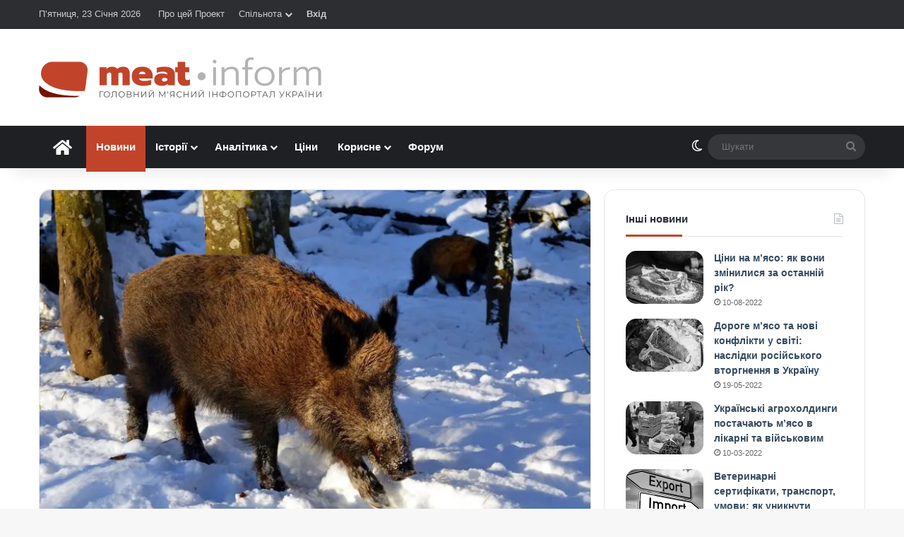

--- FILE ---
content_type: text/html; charset=UTF-8
request_url: https://meat-inform.com/novyny-pro-miaso/150-ievro-platiat-nimetskym-myslyvtsiam-za-kozhnoho-dykoho-kabana.html
body_size: 32103
content:
<!DOCTYPE html> <html lang="uk" data-skin="light"> <head> <meta charset="UTF-8"/> <link rel="profile" href="//gmpg.org/xfn/11"/> <meta data-name=wpacu-delimiter data-content="ASSET CLEANUP CRITICAL CSS"/> <meta http-equiv='x-dns-prefetch-control' content='on'> <link rel='dns-prefetch' href="//cdnjs.cloudflare.com/"/> <link rel='dns-prefetch' href="//ajax.googleapis.com/"/>   <link rel='dns-prefetch' href="//s.gravatar.com/"/> <link rel='dns-prefetch' href="//www.google-analytics.com/"/> <link rel='preload' as='image' href="/wp-content/uploads/2020/01/holovnyi-400.png"> <link rel='preload' as='image' href="//i0.wp.com/meat-inform.com/wp-content/uploads/2019/01/boar-2002317_1280-e1547535608452.jpg?resize=780%2C470&ssl=1"> <link rel='preload' as='font' href="/wp-content/themes/jannah/assets/fonts/tielabs-fonticon/tielabs-fonticon.woff" type='font/woff' crossorigin='anonymous'/> <link rel='preload' as='font' href="/wp-content/themes/jannah/assets/fonts/fontawesome/fa-solid-900.woff2" type='font/woff2' crossorigin='anonymous'/> <link rel='preload' as='font' href="/wp-content/themes/jannah/assets/fonts/fontawesome/fa-brands-400.woff2" type='font/woff2' crossorigin='anonymous'/> <link rel='preload' as='font' href="/wp-content/themes/jannah/assets/fonts/fontawesome/fa-regular-400.woff2" type='font/woff2' crossorigin='anonymous'/> <script type="text/javascript">function theChampLoadEvent(e){var t=window.onload;if(typeof window.onload!="function"){window.onload=e}else{window.onload=function(){t();e()}}}</script> <script type="text/javascript">var theChampDefaultLang = 'uk', theChampCloseIconPath = 'https://meat-inform.com/wp-content/plugins/super-socializer/images/close.png';</script> <script>var theChampSiteUrl = 'https://meat-inform.com', theChampVerified = 0, theChampEmailPopup = 0, heateorSsMoreSharePopupSearchText = 'Search';</script> <script>var theChampLoadingImgPath = 'https://meat-inform.com/wp-content/plugins/super-socializer/images/ajax_loader.gif'; var theChampAjaxUrl = 'https://meat-inform.com/wp-admin/admin-ajax.php'; var theChampRedirectionUrl = 'https://meat-inform.com/novyny-pro-miaso/150-ievro-platiat-nimetskym-myslyvtsiam-za-kozhnoho-dykoho-kabana.html'; var theChampRegRedirectionUrl = 'https://meat-inform.com/novyny-pro-miaso/150-ievro-platiat-nimetskym-myslyvtsiam-za-kozhnoho-dykoho-kabana.html'; </script> <script> var theChampFBKey = '1705473706240872', theChampSameTabLogin = '0', theChampVerified = 0; var theChampAjaxUrl = 'https://meat-inform.com/wp-admin/admin-ajax.php'; var theChampPopupTitle = ''; var theChampEmailPopup = 0; var theChampEmailAjaxUrl = 'https://meat-inform.com/wp-admin/admin-ajax.php'; var theChampEmailPopupTitle = ''; var theChampEmailPopupErrorMsg = ''; var theChampEmailPopupUniqueId = ''; var theChampEmailPopupVerifyMessage = ''; var theChampSteamAuthUrl = ""; var theChampCurrentPageUrl = 'https%3A%2F%2Fmeat-inform.com%2Fnovyny-pro-miaso%2F150-ievro-platiat-nimetskym-myslyvtsiam-za-kozhnoho-dykoho-kabana.html';  var heateorMSEnabled = 0, theChampTwitterAuthUrl = theChampSiteUrl + "?SuperSocializerAuth=Twitter&super_socializer_redirect_to=" + theChampCurrentPageUrl, theChampLineAuthUrl = theChampSiteUrl + "?SuperSocializerAuth=Line&super_socializer_redirect_to=" + theChampCurrentPageUrl, theChampLiveAuthUrl = theChampSiteUrl + "?SuperSocializerAuth=Live&super_socializer_redirect_to=" + theChampCurrentPageUrl, theChampFacebookAuthUrl = theChampSiteUrl + "?SuperSocializerAuth=Facebook&super_socializer_redirect_to=" + theChampCurrentPageUrl, theChampYahooAuthUrl = theChampSiteUrl + "?SuperSocializerAuth=Yahoo&super_socializer_redirect_to=" + theChampCurrentPageUrl, theChampGoogleAuthUrl = theChampSiteUrl + "?SuperSocializerAuth=Google&super_socializer_redirect_to=" + theChampCurrentPageUrl, theChampYoutubeAuthUrl = theChampSiteUrl + "?SuperSocializerAuth=Youtube&super_socializer_redirect_to=" + theChampCurrentPageUrl, theChampVkontakteAuthUrl = theChampSiteUrl + "?SuperSocializerAuth=Vkontakte&super_socializer_redirect_to=" + theChampCurrentPageUrl, theChampLinkedinAuthUrl = theChampSiteUrl + "?SuperSocializerAuth=Linkedin&super_socializer_redirect_to=" + theChampCurrentPageUrl, theChampInstagramAuthUrl = theChampSiteUrl + "?SuperSocializerAuth=Instagram&super_socializer_redirect_to=" + theChampCurrentPageUrl, theChampWordpressAuthUrl = theChampSiteUrl + "?SuperSocializerAuth=Wordpress&super_socializer_redirect_to=" + theChampCurrentPageUrl, theChampDribbbleAuthUrl = theChampSiteUrl + "?SuperSocializerAuth=Dribbble&super_socializer_redirect_to=" + theChampCurrentPageUrl, theChampGithubAuthUrl = theChampSiteUrl + "?SuperSocializerAuth=Github&super_socializer_redirect_to=" + theChampCurrentPageUrl, theChampSpotifyAuthUrl = theChampSiteUrl + "?SuperSocializerAuth=Spotify&super_socializer_redirect_to=" + theChampCurrentPageUrl, theChampKakaoAuthUrl = theChampSiteUrl + "?SuperSocializerAuth=Kakao&super_socializer_redirect_to=" + theChampCurrentPageUrl, theChampTwitchAuthUrl = theChampSiteUrl + "?SuperSocializerAuth=Twitch&super_socializer_redirect_to=" + theChampCurrentPageUrl, theChampRedditAuthUrl = theChampSiteUrl + "?SuperSocializerAuth=Reddit&super_socializer_redirect_to=" + theChampCurrentPageUrl, theChampDisqusAuthUrl = theChampSiteUrl + "?SuperSocializerAuth=Disqus&super_socializer_redirect_to=" + theChampCurrentPageUrl, theChampDropboxAuthUrl = theChampSiteUrl + "?SuperSocializerAuth=Dropbox&super_socializer_redirect_to=" + theChampCurrentPageUrl, theChampFoursquareAuthUrl = theChampSiteUrl + "?SuperSocializerAuth=Foursquare&super_socializer_redirect_to=" + theChampCurrentPageUrl, theChampAmazonAuthUrl = theChampSiteUrl + "?SuperSocializerAuth=Amazon&super_socializer_redirect_to=" + theChampCurrentPageUrl, theChampStackoverflowAuthUrl = theChampSiteUrl + "?SuperSocializerAuth=Stackoverflow&super_socializer_redirect_to=" + theChampCurrentPageUrl, theChampDiscordAuthUrl = theChampSiteUrl + "?SuperSocializerAuth=Discord&super_socializer_redirect_to=" + theChampCurrentPageUrl, theChampMailruAuthUrl = theChampSiteUrl + "?SuperSocializerAuth=Mailru&super_socializer_redirect_to=" + theChampCurrentPageUrl, theChampYandexAuthUrl = theChampSiteUrl + "?SuperSocializerAuth=Yandex&super_socializer_redirect_to=" + theChampCurrentPageUrl; theChampOdnoklassnikiAuthUrl = theChampSiteUrl + "?SuperSocializerAuth=Odnoklassniki&super_socializer_redirect_to=" + theChampCurrentPageUrl;</script> <script> var theChampSharingAjaxUrl = 'https://meat-inform.com/wp-admin/admin-ajax.php', heateorSsFbMessengerAPI = 'https://www.facebook.com/dialog/send?app_id=1705473706240872&display=popup&link=%encoded_post_url%&redirect_uri=%encoded_post_url%',heateorSsWhatsappShareAPI = 'web', heateorSsUrlCountFetched = [], heateorSsSharesText = 'Поширили:', heateorSsShareText = 'Поділитися', theChampPluginIconPath = 'https://meat-inform.com/wp-content/plugins/super-socializer/images/logo.png', theChampSaveSharesLocally = 0, theChampHorizontalSharingCountEnable = 1, theChampVerticalSharingCountEnable = 0, theChampSharingOffset = -10, theChampCounterOffset = -10, theChampMobileStickySharingEnabled = 0, heateorSsCopyLinkMessage = "Link copied.";
		var theChampReduceHorizontalSvgWidth = true;var theChampReduceVerticalSvgHeight = true;		</script> <style type="text/css"> .the_champ_button_instagram span.the_champ_svg,a.the_champ_instagram span.the_champ_svg{background:radial-gradient(circle at 30% 107%,#fdf497 0,#fdf497 5%,#fd5949 45%,#d6249f 60%,#285aeb 90%)} .the_champ_horizontal_sharing .the_champ_svg,.heateor_ss_standard_follow_icons_container .the_champ_svg{ color: #fff; border-width: 0px; border-style: solid; border-color: transparent; } .the_champ_horizontal_sharing .theChampTCBackground{ color:#666; } .the_champ_horizontal_sharing span.the_champ_svg:hover,.heateor_ss_standard_follow_icons_container span.the_champ_svg:hover{ border-color: transparent; } .the_champ_vertical_sharing span.the_champ_svg,.heateor_ss_floating_follow_icons_container span.the_champ_svg{ color: #fff; border-width: 0px; border-style: solid; border-color: transparent; } .the_champ_vertical_sharing .theChampTCBackground{ color:#666; } .the_champ_vertical_sharing span.the_champ_svg:hover,.heateor_ss_floating_follow_icons_container span.the_champ_svg:hover{ border-color: transparent; } div.the_champ_horizontal_sharing svg{width:50%;margin:auto;}div.the_champ_horizontal_sharing .the_champ_square_count{float:left;width:50%;line-height:35px;} div.the_champ_vertical_sharing svg{height:70%;margin-top:6px}div.the_champ_vertical_sharing .the_champ_square_count{line-height:15.2px;} @media screen and (max-width:783px){.the_champ_vertical_sharing{display:none!important}}</style> <meta name='robots' content='index, follow, max-image-preview:large, max-snippet:-1, max-video-preview:-1'/> <title>150 євро платять німецьким мисливцям за кожного дикого кабана &#8226; Meat-Inform</title> <link rel="canonical" href="https://meat-inform.com/novyny-pro-miaso/150-ievro-platiat-nimetskym-myslyvtsiam-za-kozhnoho-dykoho-kabana.html"/> <meta property="og:locale" content="uk_UA"/> <meta property="og:type" content="article"/> <meta property="og:title" content="150 євро платять німецьким мисливцям за кожного дикого кабана &#8226; Meat-Inform"/> <meta property="og:description" content="Виплати у розмірі до 150 євро отримуватимуть мисливці за відстріл кожного кабана в кількох федеральних землях Німеччини (Бранденбургу та Саксонії). До таких заходів фінансового стимулювання органи місцевої влади вдалися задля зменшення поголів&#8217;я диких тварин через загрозу подальшого поширення африканської чуми свиней. Крім відстрілу кабанів, в постраждалих регіонах зводять спеціальні паркани, які запобігають міграції диких свиней. &hellip;"/> <meta property="og:url" content="https://meat-inform.com/novyny-pro-miaso/150-ievro-platiat-nimetskym-myslyvtsiam-za-kozhnoho-dykoho-kabana.html"/> <meta property="og:site_name" content="Meat-Inform - Інформаційний портал про м&#039;ясо"/> <meta property="article:publisher" content="https://www.facebook.com/meatinform"/> <meta property="article:author" content="https://www.facebook.com/meatinform"/> <meta property="article:published_time" content="2020-12-23T07:02:24+00:00"/> <meta property="og:image" content="https://meat-inform.com/wp-content/uploads/2019/01/boar-2002317_1280-e1547535608452.jpg"/> <meta property="og:image:width" content="800"/> <meta property="og:image:height" content="483"/> <meta property="og:image:type" content="image/jpeg"/> <meta name="author" content="Meat-Inform"/> <meta name="twitter:card" content="summary_large_image"/> <meta name="twitter:creator" content="@https://twitter.com/MeatInform"/> <meta name="twitter:site" content="@MeatInform"/> <script type="application/ld+json" class="yoast-schema-graph">{"@context":"https://schema.org","@graph":[{"@type":"NewsArticle","@id":"https://meat-inform.com/novyny-pro-miaso/150-ievro-platiat-nimetskym-myslyvtsiam-za-kozhnoho-dykoho-kabana.html#article","isPartOf":{"@id":"https://meat-inform.com/novyny-pro-miaso/150-ievro-platiat-nimetskym-myslyvtsiam-za-kozhnoho-dykoho-kabana.html"},"author":{"name":"Meat-Inform","@id":"https://meat-inform.com/#/schema/person/f4748ca780d32e0591884464366ecbe2"},"headline":"150 євро платять німецьким мисливцям за кожного дикого кабана","datePublished":"2020-12-23T07:02:24+00:00","mainEntityOfPage":{"@id":"https://meat-inform.com/novyny-pro-miaso/150-ievro-platiat-nimetskym-myslyvtsiam-za-kozhnoho-dykoho-kabana.html"},"wordCount":161,"commentCount":0,"publisher":{"@id":"https://meat-inform.com/#organization"},"image":{"@id":"https://meat-inform.com/novyny-pro-miaso/150-ievro-platiat-nimetskym-myslyvtsiam-za-kozhnoho-dykoho-kabana.html#primaryimage"},"thumbnailUrl":"https://i0.wp.com/meat-inform.com/wp-content/uploads/2019/01/boar-2002317_1280-e1547535608452.jpg?fit=800%2C483&ssl=1","keywords":["ачс","безпека","держпідтримка","єс"],"articleSection":["Новини про м'ясо"],"inLanguage":"uk","potentialAction":[{"@type":"CommentAction","name":"Comment","target":["https://meat-inform.com/novyny-pro-miaso/150-ievro-platiat-nimetskym-myslyvtsiam-za-kozhnoho-dykoho-kabana.html#respond"]}]},{"@type":"WebPage","@id":"https://meat-inform.com/novyny-pro-miaso/150-ievro-platiat-nimetskym-myslyvtsiam-za-kozhnoho-dykoho-kabana.html","url":"https://meat-inform.com/novyny-pro-miaso/150-ievro-platiat-nimetskym-myslyvtsiam-za-kozhnoho-dykoho-kabana.html","name":"150 євро платять німецьким мисливцям за кожного дикого кабана &#8226; Meat-Inform","isPartOf":{"@id":"https://meat-inform.com/#website"},"primaryImageOfPage":{"@id":"https://meat-inform.com/novyny-pro-miaso/150-ievro-platiat-nimetskym-myslyvtsiam-za-kozhnoho-dykoho-kabana.html#primaryimage"},"image":{"@id":"https://meat-inform.com/novyny-pro-miaso/150-ievro-platiat-nimetskym-myslyvtsiam-za-kozhnoho-dykoho-kabana.html#primaryimage"},"thumbnailUrl":"https://i0.wp.com/meat-inform.com/wp-content/uploads/2019/01/boar-2002317_1280-e1547535608452.jpg?fit=800%2C483&ssl=1","datePublished":"2020-12-23T07:02:24+00:00","breadcrumb":{"@id":"https://meat-inform.com/novyny-pro-miaso/150-ievro-platiat-nimetskym-myslyvtsiam-za-kozhnoho-dykoho-kabana.html#breadcrumb"},"inLanguage":"uk","potentialAction":[{"@type":"ReadAction","target":["https://meat-inform.com/novyny-pro-miaso/150-ievro-platiat-nimetskym-myslyvtsiam-za-kozhnoho-dykoho-kabana.html"]}]},{"@type":"ImageObject","inLanguage":"uk","@id":"https://meat-inform.com/novyny-pro-miaso/150-ievro-platiat-nimetskym-myslyvtsiam-za-kozhnoho-dykoho-kabana.html#primaryimage","url":"https://i0.wp.com/meat-inform.com/wp-content/uploads/2019/01/boar-2002317_1280-e1547535608452.jpg?fit=800%2C483&ssl=1","contentUrl":"https://i0.wp.com/meat-inform.com/wp-content/uploads/2019/01/boar-2002317_1280-e1547535608452.jpg?fit=800%2C483&ssl=1","width":800,"height":483},{"@type":"BreadcrumbList","@id":"https://meat-inform.com/novyny-pro-miaso/150-ievro-platiat-nimetskym-myslyvtsiam-za-kozhnoho-dykoho-kabana.html#breadcrumb","itemListElement":[{"@type":"ListItem","position":1,"name":"Home","item":"https://meat-inform.com/"},{"@type":"ListItem","position":2,"name":"150 євро платять німецьким мисливцям за кожного дикого кабана"}]},{"@type":"WebSite","@id":"https://meat-inform.com/#website","url":"https://meat-inform.com/","name":"Meat-Inform - Інформаційний портал про м&#039;ясо","description":"Все про м&#039;ясо та м&#039;ясний бізнес","publisher":{"@id":"https://meat-inform.com/#organization"},"potentialAction":[{"@type":"SearchAction","target":{"@type":"EntryPoint","urlTemplate":"https://meat-inform.com/?s={search_term_string}"},"query-input":{"@type":"PropertyValueSpecification","valueRequired":true,"valueName":"search_term_string"}}],"inLanguage":"uk"},{"@type":"Organization","@id":"https://meat-inform.com/#organization","name":"Meat-Inform - Головний м'ясний інфопортал України","url":"https://meat-inform.com/","logo":{"@type":"ImageObject","inLanguage":"uk","@id":"https://meat-inform.com/#/schema/logo/image/","url":"https://meat-inform.com/wp-content/uploads/2019/02/holovnyi-800-e1571384614280.png","contentUrl":"https://meat-inform.com/wp-content/uploads/2019/02/holovnyi-800-e1571384614280.png","width":400,"height":57,"caption":"Meat-Inform - Головний м'ясний інфопортал України"},"image":{"@id":"https://meat-inform.com/#/schema/logo/image/"},"sameAs":["https://www.facebook.com/meatinform","https://x.com/MeatInform"]},{"@type":"Person","@id":"https://meat-inform.com/#/schema/person/f4748ca780d32e0591884464366ecbe2","name":"Meat-Inform","image":{"@type":"ImageObject","inLanguage":"uk","@id":"https://meat-inform.com/#/schema/person/image/","url":"//pbs.twimg.com/profile_images/1089112961585725440/yxg2XyAD.png","contentUrl":"//pbs.twimg.com/profile_images/1089112961585725440/yxg2XyAD.png","caption":"Meat-Inform"},"description":"Все про м'ясо • Головний м’ясний інфопортал України","sameAs":["https://meat-inform.com","https://www.facebook.com/meatinform","https://x.com/https://twitter.com/MeatInform"],"url":"https://meat-inform.com/author/meat-inform"}]}</script> <link rel='preconnect' href="//i0.wp.com/"/> <link rel='preconnect' href="//c0.wp.com/"/> <link rel="alternate" type="application/rss+xml" title="Meat-Inform - Інформаційний портал про м&#039;ясо &raquo; стрічка" href="/feed"/> <script type="text/javascript">
			try {
				if( 'undefined' != typeof localStorage ){
					var tieSkin = localStorage.getItem('tie-skin');
				}

				
				var html = document.getElementsByTagName('html')[0].classList,
						htmlSkin = 'light';

				if( html.contains('dark-skin') ){
					htmlSkin = 'dark';
				}

				if( tieSkin != null && tieSkin != htmlSkin ){
					html.add('tie-skin-inverted');
					var tieSkinInverted = true;
				}

				if( tieSkin == 'dark' ){
					html.add('dark-skin');
				}
				else if( tieSkin == 'light' ){
					html.remove( 'dark-skin' );
				}
				
			} catch(e) { console.log( e ) }

		</script> <style type="text/css"> :root{ --tie-preset-gradient-1: linear-gradient(135deg, rgba(6, 147, 227, 1) 0%, rgb(155, 81, 224) 100%); --tie-preset-gradient-2: linear-gradient(135deg, rgb(122, 220, 180) 0%, rgb(0, 208, 130) 100%); --tie-preset-gradient-3: linear-gradient(135deg, rgba(252, 185, 0, 1) 0%, rgba(255, 105, 0, 1) 100%); --tie-preset-gradient-4: linear-gradient(135deg, rgba(255, 105, 0, 1) 0%, rgb(207, 46, 46) 100%); --tie-preset-gradient-5: linear-gradient(135deg, rgb(238, 238, 238) 0%, rgb(169, 184, 195) 100%); --tie-preset-gradient-6: linear-gradient(135deg, rgb(74, 234, 220) 0%, rgb(151, 120, 209) 20%, rgb(207, 42, 186) 40%, rgb(238, 44, 130) 60%, rgb(251, 105, 98) 80%, rgb(254, 248, 76) 100%); --tie-preset-gradient-7: linear-gradient(135deg, rgb(255, 206, 236) 0%, rgb(152, 150, 240) 100%); --tie-preset-gradient-8: linear-gradient(135deg, rgb(254, 205, 165) 0%, rgb(254, 45, 45) 50%, rgb(107, 0, 62) 100%); --tie-preset-gradient-9: linear-gradient(135deg, rgb(255, 203, 112) 0%, rgb(199, 81, 192) 50%, rgb(65, 88, 208) 100%); --tie-preset-gradient-10: linear-gradient(135deg, rgb(255, 245, 203) 0%, rgb(182, 227, 212) 50%, rgb(51, 167, 181) 100%); --tie-preset-gradient-11: linear-gradient(135deg, rgb(202, 248, 128) 0%, rgb(113, 206, 126) 100%); --tie-preset-gradient-12: linear-gradient(135deg, rgb(2, 3, 129) 0%, rgb(40, 116, 252) 100%); --tie-preset-gradient-13: linear-gradient(135deg, #4D34FA, #ad34fa); --tie-preset-gradient-14: linear-gradient(135deg, #0057FF, #31B5FF); --tie-preset-gradient-15: linear-gradient(135deg, #FF007A, #FF81BD); --tie-preset-gradient-16: linear-gradient(135deg, #14111E, #4B4462); --tie-preset-gradient-17: linear-gradient(135deg, #F32758, #FFC581); --main-nav-background: #1f2024; --main-nav-secondry-background: rgba(0,0,0,0.2); --main-nav-primary-color: #0088ff; --main-nav-contrast-primary-color: #FFFFFF; --main-nav-text-color: #FFFFFF; --main-nav-secondry-text-color: rgba(225,255,255,0.5); --main-nav-main-border-color: rgba(255,255,255,0.07); --main-nav-secondry-border-color: rgba(255,255,255,0.04); } </style> <meta name="viewport" content="width=device-width, initial-scale=1.0"/><style id='wp-img-auto-sizes-contain-inline-css' type='text/css'> img:is([sizes=auto i],[sizes^="auto," i]){contain-intrinsic-size:3000px 1500px} /*# sourceURL=wp-img-auto-sizes-contain-inline-css */ </style> <link rel='stylesheet' id='lrm-modal-css' href="/wp-content/plugins/ajax-login-and-registration-modal-popup/assets/lrm-core-compiled.css" type='text/css' media='all'/> <link rel='stylesheet' id='lrm-modal-skin-css' href="/wp-content/plugins/ajax-login-and-registration-modal-popup/skins/default/skin.css" type='text/css' media='all'/> <link rel='stylesheet' id='awsm-ead-public-css' href="/wp-content/plugins/embed-any-document/css/embed-public.min.css" type='text/css' media='all'/> <link rel='stylesheet' id='wptelegram_widget-public-0-css' href="/wp-content/plugins/wptelegram-widget/assets/build/dist/public-DEib7km8.css" type='text/css' media='all'/> <link rel='stylesheet' id='dashicons-css' href="//c0.wp.com/c/6.9/wp-includes/css/dashicons.min.css" type='text/css' media='all'/> <link rel='stylesheet' id='thickbox-css' href="//c0.wp.com/c/6.9/wp-includes/js/thickbox/thickbox.css" type='text/css' media='all'/> <link rel='stylesheet' id='the_champ_frontend_css-css' href="/wp-content/plugins/super-socializer/css/front.css" type='text/css' media='all'/> <link rel='stylesheet' id='tie-css-base-css' href="/wp-content/themes/jannah/assets/css/base.min.css" type='text/css' media='all'/> <link rel='stylesheet' id='tie-css-print-css' href="/wp-content/themes/jannah/assets/css/print.css" type='text/css' media='print'/> <link rel='stylesheet' id='tie-theme-child-css-css' href="/wp-content/themes/jannah-child/style.css" type='text/css' media='all'/> <style id='tie-theme-child-css-inline-css' type='text/css'> html #main-nav .main-menu > ul > li > a{font-size: 15px;}html #main-nav .main-menu > ul ul li a{font-weight: 600;}html .breaking .breaking-title{font-weight: 600;}html .ticker-wrapper .ticker-content{font-weight: 600;}:root:root{--brand-color: #c1442a;--dark-brand-color: #8f1200;--bright-color: #FFFFFF;--base-color: #2c2f34;}#reading-position-indicator{box-shadow: 0 0 10px rgba( 193,68,42,0.7);}html :root:root{--brand-color: #c1442a;--dark-brand-color: #8f1200;--bright-color: #FFFFFF;--base-color: #2c2f34;}html #reading-position-indicator{box-shadow: 0 0 10px rgba( 193,68,42,0.7);}html ::-moz-selection{background-color: #c1442a;color: #FFFFFF;}html ::selection{background-color: #c1442a;color: #FFFFFF;}html a,html body .entry a,html .dark-skin body .entry a,html .comment-list .comment-content a{color: #34495e;}html a:hover,html body .entry a:hover,html .dark-skin body .entry a:hover,html .comment-list .comment-content a:hover{color: #e74c3c;}html #header-notification-bar{background: var( --tie-preset-gradient-13 );}html #header-notification-bar{--tie-buttons-color: #FFFFFF;--tie-buttons-border-color: #FFFFFF;--tie-buttons-hover-color: #e1e1e1;--tie-buttons-hover-text: #000000;}html #header-notification-bar{--tie-buttons-text: #000000;}html #the-post .entry-content a:not(.shortc-button){color: #c1442a !important;}html #the-post .entry-content a:not(.shortc-button):hover{color: #e74c3c !important;}html #tie-body .sidebar .widget-title:after{background-color: #c1442a;}html q cite,html blockquote cite,html q:before,html blockquote:before,html .wp-block-quote cite,html .wp-block-quote footer{color: #c1442a;}html blockquote.quote-light{border-color: #c1442a;}html a#go-to-top{background-color: #c1442a;}html .post-cat{background-color:#c1442a !important;color:#FFFFFF !important;}html body .mag-box .breaking,html body .social-icons-widget .social-icons-item .social-link,html body .widget_product_tag_cloud a,html body .widget_tag_cloud a,html body .post-tags a,html body .widget_layered_nav_filters a,html body .post-bottom-meta-title,html body .post-bottom-meta a,html body .post-cat,html body .show-more-button,html body #instagram-link.is-expanded .follow-button,html body .cat-counter a + span,html body .mag-box-options .slider-arrow-nav a,html body .main-menu .cats-horizontal li a,html body #instagram-link.is-compact,html body .pages-numbers a,html body .pages-nav-item,html body .bp-pagination-links .page-numbers,html body .fullwidth-area .widget_tag_cloud .tagcloud a,html body ul.breaking-news-nav li.jnt-prev,html body ul.breaking-news-nav li.jnt-next,html body #tie-popup-search-mobile table.gsc-search-box{border-radius: 35px;}html body .mag-box ul.breaking-news-nav li{border: 0 !important;}html body #instagram-link.is-compact{padding-right: 40px;padding-left: 40px;}html body .post-bottom-meta-title,html body .post-bottom-meta a,html body .more-link{padding-right: 15px;padding-left: 15px;}html body #masonry-grid .container-wrapper .post-thumb img{border-radius: 0px;}html body .video-thumbnail,html body .review-item,html body .review-summary,html body .user-rate-wrap,html body textarea,html body input,html body select{border-radius: 5px;}html body .post-content-slideshow,html body #tie-read-next,html body .prev-next-post-nav .post-thumb,html body .post-thumb img,html body .container-wrapper,html body .tie-popup-container .container-wrapper,html body .widget,html body .tie-grid-slider .grid-item,html body .slider-vertical-navigation .slide,html body .boxed-slider:not(.tie-grid-slider) .slide,html body .buddypress-wrap .activity-list .load-more a,html body .buddypress-wrap .activity-list .load-newest a,html body .woocommerce .products .product .product-img img,html body .woocommerce .products .product .product-img,html body .woocommerce .woocommerce-tabs,html body .woocommerce div.product .related.products,html body .woocommerce div.product .up-sells.products,html body .woocommerce .cart_totals,html .woocommerce .cross-sells,html body .big-thumb-left-box-inner,html body .miscellaneous-box .posts-items li:first-child,html body .single-big-img,html body .masonry-with-spaces .container-wrapper .slide,html body .news-gallery-items li .post-thumb,html body .scroll-2-box .slide,html .magazine1.archive:not(.bbpress) .entry-header-outer,html .magazine1.search .entry-header-outer,html .magazine1.archive:not(.bbpress) .mag-box .container-wrapper,html .magazine1.search .mag-box .container-wrapper,html body.magazine1 .entry-header-outer + .mag-box,html body .digital-rating-static,html body .entry q,html body .entry blockquote,html body #instagram-link.is-expanded,html body.single-post .featured-area,html body.post-layout-8 #content,html body .footer-boxed-widget-area,html body .tie-video-main-slider,html body .post-thumb-overlay,html body .widget_media_image img,html body .stream-item-mag img,html body .media-page-layout .post-element{border-radius: 15px;}html #subcategories-section .container-wrapper{border-radius: 15px !important;margin-top: 15px !important;border-top-width: 1px !important;}@media (max-width: 767px) {html .tie-video-main-slider iframe{border-top-right-radius: 15px;border-top-left-radius: 15px;}}html .magazine1.archive:not(.bbpress) .mag-box .container-wrapper,html .magazine1.search .mag-box .container-wrapper{margin-top: 15px;border-top-width: 1px;}html body .section-wrapper:not(.container-full) .wide-slider-wrapper .slider-main-container,html body .section-wrapper:not(.container-full) .wide-slider-three-slids-wrapper{border-radius: 15px;overflow: hidden;}html body .wide-slider-nav-wrapper,html body .share-buttons-bottom,html body .first-post-gradient li:first-child .post-thumb:after,html body .scroll-2-box .post-thumb:after{border-bottom-left-radius: 15px;border-bottom-right-radius: 15px;}html body .main-menu .menu-sub-content,html body .comp-sub-menu{border-bottom-left-radius: 10px;border-bottom-right-radius: 10px;}html body.single-post .featured-area{overflow: hidden;}html body #check-also-box.check-also-left{border-top-right-radius: 15px;border-bottom-right-radius: 15px;}html body #check-also-box.check-also-right{border-top-left-radius: 15px;border-bottom-left-radius: 15px;}html body .mag-box .breaking-news-nav li:last-child{border-top-right-radius: 35px;border-bottom-right-radius: 35px;}html body .mag-box .breaking-title:before{border-top-left-radius: 35px;border-bottom-left-radius: 35px;}html body .tabs li:last-child a,html body .full-overlay-title li:not(.no-post-thumb) .block-title-overlay{border-top-right-radius: 15px;}html body .center-overlay-title li:not(.no-post-thumb) .block-title-overlay,html body .tabs li:first-child a{border-top-left-radius: 15px;}.main-menu .menu > li.tie-current-menu > a:after { content: none !important;}img.avatar-180 {height: auto !important;}#buddypress #item-header-avatar img,#buddypress .main-content #groups-list .item-avatar img,#buddypress .main-content #groups-list .avatar,#buddypress .main-content #member-list .item-avatar img,#buddypress .main-content #member-list .avatar,#buddypress .main-content #members-list .item-avatar img,#buddypress .main-content #members-list .avatar { float: none !important; margin: 0 !important;}#respond .comment-form-author {margin-right: 4%;width: 48%;float: left;}@media (max-width: 670px) { #respond .comment-form-author { margin-right: 0;width: 100%; float: none; }}#respond .comment-form-email {margin-right: 0px !important;}#bbpress-forums .bbp-template-notice.info {background: #d6f6ff !important; border-color: #BFE3EC !important; color: #005770 !important;}#bbpress-forums .bbp-template-notice.info a {color: #c1442a !important;}#message,.bbp-template-notice {background: #e2f2cb !important; border-color: #D1E4B7 !important; color: #314612 !important;}#buddypress #message p {color: #314612 !important;}.bbp-template-notice a {color: #c1442a !important;}.bbp-template-notice.error { background: #ffe6e2 !important; border-color: #EEBFB8 !important; color: #7c1100 !important;}.bbp-template-notice.important,.bbp-template-notice.warning { background: #fffddb !important; border-color: #E9E59E !important; color: #756f00 !important;}.menu-item-208 img {vertical-align: middle;margin-right: 3px;border-radius: 50%;}.topbar-wrapper .tie-alignleft,.top-menu {width: 100%;}#menu-item-208,#menu-item-267 {float: right;}.menu-item-208>a,.menu-item-267 a {font-weight: bold;}.super-socializer-linking-container strong,#buddypress .standard-form label {font-weight: normal;}.lrm-form button[type=submit] {background: #c1442a !important;font-weight: normal !important;}a.post-thumb img.wp-post-image {-webkit-filter: grayscale(100%); filter: grayscale(100%);}a.post-thumb img.wp-post-image:hover {-webkit-filter: grayscale(0%); filter: grayscale(0%);-webkit-transition:all 0.3s ease-in-out;-moz-transition:all 0.3s ease-in-out;transition:all 0.3s ease-in-out;}label[for="bbp_anonymous_website"],#bbp_anonymous_website {display: none !important;}#bbpress-forums div.bbp-reply-author img.avatar {max-width:none;display:block;}#bbpress-forums img.avatar {border-radius:50%;}.toggle h3.toggle-head {font-weight: bold; }.toggle em {color: #767676;font-size: 11px !important;}#text-html-widget-4 em,#text-html-widget-6 em {color: #767676;font-size: 11px;}.lrm-user-modal-container-inner {border-radius: 15px!important;} /*# sourceURL=tie-theme-child-css-inline-css */ </style> <script type="text/javascript" src="https://c0.wp.com/c/6.9/wp-includes/js/jquery/jquery.min.js" id="jquery-core-js"></script> <script type="text/javascript">var ajaxurl = 'https://meat-inform.com/wp-admin/admin-ajax.php';</script> <script async src="https://www.googletagmanager.com/gtag/js?id=UA-130575380-1"></script> <script>
	  window.dataLayer = window.dataLayer || [];
	  function gtag(){dataLayer.push(arguments);}
	  gtag('js', new Date());

	  gtag('config', 'UA-130575380-1');
	</script> <meta http-equiv="X-UA-Compatible" content="IE=edge"> <link rel="amphtml" href="150-ievro-platiat-nimetskym-myslyvtsiam-za-kozhnoho-dykoho-kabana.html/amp"><link rel="icon" href="//i0.wp.com/meat-inform.com/wp-content/uploads/2018/05/cropped-logo-small-squared.png?fit=32%2C32&#038;ssl=1" sizes="32x32"/> <link rel="icon" href="//i0.wp.com/meat-inform.com/wp-content/uploads/2018/05/cropped-logo-small-squared.png?fit=192%2C192&#038;ssl=1" sizes="192x192"/> <link rel="apple-touch-icon" href="//i0.wp.com/meat-inform.com/wp-content/uploads/2018/05/cropped-logo-small-squared.png?fit=180%2C180&#038;ssl=1"/> <meta name="msapplication-TileImage" content="https://i0.wp.com/meat-inform.com/wp-content/uploads/2018/05/cropped-logo-small-squared.png?fit=270%2C270&#038;ssl=1"/> <style id='global-styles-inline-css' type='text/css'> :root{--wp--preset--aspect-ratio--square: 1;--wp--preset--aspect-ratio--4-3: 4/3;--wp--preset--aspect-ratio--3-4: 3/4;--wp--preset--aspect-ratio--3-2: 3/2;--wp--preset--aspect-ratio--2-3: 2/3;--wp--preset--aspect-ratio--16-9: 16/9;--wp--preset--aspect-ratio--9-16: 9/16;--wp--preset--color--black: #000000;--wp--preset--color--cyan-bluish-gray: #abb8c3;--wp--preset--color--white: #ffffff;--wp--preset--color--pale-pink: #f78da7;--wp--preset--color--vivid-red: #cf2e2e;--wp--preset--color--luminous-vivid-orange: #ff6900;--wp--preset--color--luminous-vivid-amber: #fcb900;--wp--preset--color--light-green-cyan: #7bdcb5;--wp--preset--color--vivid-green-cyan: #00d084;--wp--preset--color--pale-cyan-blue: #8ed1fc;--wp--preset--color--vivid-cyan-blue: #0693e3;--wp--preset--color--vivid-purple: #9b51e0;--wp--preset--color--global-color: #c1442a;--wp--preset--gradient--vivid-cyan-blue-to-vivid-purple: linear-gradient(135deg,rgb(6,147,227) 0%,rgb(155,81,224) 100%);--wp--preset--gradient--light-green-cyan-to-vivid-green-cyan: linear-gradient(135deg,rgb(122,220,180) 0%,rgb(0,208,130) 100%);--wp--preset--gradient--luminous-vivid-amber-to-luminous-vivid-orange: linear-gradient(135deg,rgb(252,185,0) 0%,rgb(255,105,0) 100%);--wp--preset--gradient--luminous-vivid-orange-to-vivid-red: linear-gradient(135deg,rgb(255,105,0) 0%,rgb(207,46,46) 100%);--wp--preset--gradient--very-light-gray-to-cyan-bluish-gray: linear-gradient(135deg,rgb(238,238,238) 0%,rgb(169,184,195) 100%);--wp--preset--gradient--cool-to-warm-spectrum: linear-gradient(135deg,rgb(74,234,220) 0%,rgb(151,120,209) 20%,rgb(207,42,186) 40%,rgb(238,44,130) 60%,rgb(251,105,98) 80%,rgb(254,248,76) 100%);--wp--preset--gradient--blush-light-purple: linear-gradient(135deg,rgb(255,206,236) 0%,rgb(152,150,240) 100%);--wp--preset--gradient--blush-bordeaux: linear-gradient(135deg,rgb(254,205,165) 0%,rgb(254,45,45) 50%,rgb(107,0,62) 100%);--wp--preset--gradient--luminous-dusk: linear-gradient(135deg,rgb(255,203,112) 0%,rgb(199,81,192) 50%,rgb(65,88,208) 100%);--wp--preset--gradient--pale-ocean: linear-gradient(135deg,rgb(255,245,203) 0%,rgb(182,227,212) 50%,rgb(51,167,181) 100%);--wp--preset--gradient--electric-grass: linear-gradient(135deg,rgb(202,248,128) 0%,rgb(113,206,126) 100%);--wp--preset--gradient--midnight: linear-gradient(135deg,rgb(2,3,129) 0%,rgb(40,116,252) 100%);--wp--preset--font-size--small: 13px;--wp--preset--font-size--medium: 20px;--wp--preset--font-size--large: 36px;--wp--preset--font-size--x-large: 42px;--wp--preset--spacing--20: 0.44rem;--wp--preset--spacing--30: 0.67rem;--wp--preset--spacing--40: 1rem;--wp--preset--spacing--50: 1.5rem;--wp--preset--spacing--60: 2.25rem;--wp--preset--spacing--70: 3.38rem;--wp--preset--spacing--80: 5.06rem;--wp--preset--shadow--natural: 6px 6px 9px rgba(0, 0, 0, 0.2);--wp--preset--shadow--deep: 12px 12px 50px rgba(0, 0, 0, 0.4);--wp--preset--shadow--sharp: 6px 6px 0px rgba(0, 0, 0, 0.2);--wp--preset--shadow--outlined: 6px 6px 0px -3px rgb(255, 255, 255), 6px 6px rgb(0, 0, 0);--wp--preset--shadow--crisp: 6px 6px 0px rgb(0, 0, 0);}:where(.is-layout-flex){gap: 0.5em;}:where(.is-layout-grid){gap: 0.5em;}body .is-layout-flex{display: flex;}.is-layout-flex{flex-wrap: wrap;align-items: center;}.is-layout-flex > :is(*, div){margin: 0;}body .is-layout-grid{display: grid;}.is-layout-grid > :is(*, div){margin: 0;}:where(.wp-block-columns.is-layout-flex){gap: 2em;}:where(.wp-block-columns.is-layout-grid){gap: 2em;}:where(.wp-block-post-template.is-layout-flex){gap: 1.25em;}:where(.wp-block-post-template.is-layout-grid){gap: 1.25em;}.has-black-color{color: var(--wp--preset--color--black) !important;}.has-cyan-bluish-gray-color{color: var(--wp--preset--color--cyan-bluish-gray) !important;}.has-white-color{color: var(--wp--preset--color--white) !important;}.has-pale-pink-color{color: var(--wp--preset--color--pale-pink) !important;}.has-vivid-red-color{color: var(--wp--preset--color--vivid-red) !important;}.has-luminous-vivid-orange-color{color: var(--wp--preset--color--luminous-vivid-orange) !important;}.has-luminous-vivid-amber-color{color: var(--wp--preset--color--luminous-vivid-amber) !important;}.has-light-green-cyan-color{color: var(--wp--preset--color--light-green-cyan) !important;}.has-vivid-green-cyan-color{color: var(--wp--preset--color--vivid-green-cyan) !important;}.has-pale-cyan-blue-color{color: var(--wp--preset--color--pale-cyan-blue) !important;}.has-vivid-cyan-blue-color{color: var(--wp--preset--color--vivid-cyan-blue) !important;}.has-vivid-purple-color{color: var(--wp--preset--color--vivid-purple) !important;}.has-black-background-color{background-color: var(--wp--preset--color--black) !important;}.has-cyan-bluish-gray-background-color{background-color: var(--wp--preset--color--cyan-bluish-gray) !important;}.has-white-background-color{background-color: var(--wp--preset--color--white) !important;}.has-pale-pink-background-color{background-color: var(--wp--preset--color--pale-pink) !important;}.has-vivid-red-background-color{background-color: var(--wp--preset--color--vivid-red) !important;}.has-luminous-vivid-orange-background-color{background-color: var(--wp--preset--color--luminous-vivid-orange) !important;}.has-luminous-vivid-amber-background-color{background-color: var(--wp--preset--color--luminous-vivid-amber) !important;}.has-light-green-cyan-background-color{background-color: var(--wp--preset--color--light-green-cyan) !important;}.has-vivid-green-cyan-background-color{background-color: var(--wp--preset--color--vivid-green-cyan) !important;}.has-pale-cyan-blue-background-color{background-color: var(--wp--preset--color--pale-cyan-blue) !important;}.has-vivid-cyan-blue-background-color{background-color: var(--wp--preset--color--vivid-cyan-blue) !important;}.has-vivid-purple-background-color{background-color: var(--wp--preset--color--vivid-purple) !important;}.has-black-border-color{border-color: var(--wp--preset--color--black) !important;}.has-cyan-bluish-gray-border-color{border-color: var(--wp--preset--color--cyan-bluish-gray) !important;}.has-white-border-color{border-color: var(--wp--preset--color--white) !important;}.has-pale-pink-border-color{border-color: var(--wp--preset--color--pale-pink) !important;}.has-vivid-red-border-color{border-color: var(--wp--preset--color--vivid-red) !important;}.has-luminous-vivid-orange-border-color{border-color: var(--wp--preset--color--luminous-vivid-orange) !important;}.has-luminous-vivid-amber-border-color{border-color: var(--wp--preset--color--luminous-vivid-amber) !important;}.has-light-green-cyan-border-color{border-color: var(--wp--preset--color--light-green-cyan) !important;}.has-vivid-green-cyan-border-color{border-color: var(--wp--preset--color--vivid-green-cyan) !important;}.has-pale-cyan-blue-border-color{border-color: var(--wp--preset--color--pale-cyan-blue) !important;}.has-vivid-cyan-blue-border-color{border-color: var(--wp--preset--color--vivid-cyan-blue) !important;}.has-vivid-purple-border-color{border-color: var(--wp--preset--color--vivid-purple) !important;}.has-vivid-cyan-blue-to-vivid-purple-gradient-background{background: var(--wp--preset--gradient--vivid-cyan-blue-to-vivid-purple) !important;}.has-light-green-cyan-to-vivid-green-cyan-gradient-background{background: var(--wp--preset--gradient--light-green-cyan-to-vivid-green-cyan) !important;}.has-luminous-vivid-amber-to-luminous-vivid-orange-gradient-background{background: var(--wp--preset--gradient--luminous-vivid-amber-to-luminous-vivid-orange) !important;}.has-luminous-vivid-orange-to-vivid-red-gradient-background{background: var(--wp--preset--gradient--luminous-vivid-orange-to-vivid-red) !important;}.has-very-light-gray-to-cyan-bluish-gray-gradient-background{background: var(--wp--preset--gradient--very-light-gray-to-cyan-bluish-gray) !important;}.has-cool-to-warm-spectrum-gradient-background{background: var(--wp--preset--gradient--cool-to-warm-spectrum) !important;}.has-blush-light-purple-gradient-background{background: var(--wp--preset--gradient--blush-light-purple) !important;}.has-blush-bordeaux-gradient-background{background: var(--wp--preset--gradient--blush-bordeaux) !important;}.has-luminous-dusk-gradient-background{background: var(--wp--preset--gradient--luminous-dusk) !important;}.has-pale-ocean-gradient-background{background: var(--wp--preset--gradient--pale-ocean) !important;}.has-electric-grass-gradient-background{background: var(--wp--preset--gradient--electric-grass) !important;}.has-midnight-gradient-background{background: var(--wp--preset--gradient--midnight) !important;}.has-small-font-size{font-size: var(--wp--preset--font-size--small) !important;}.has-medium-font-size{font-size: var(--wp--preset--font-size--medium) !important;}.has-large-font-size{font-size: var(--wp--preset--font-size--large) !important;}.has-x-large-font-size{font-size: var(--wp--preset--font-size--x-large) !important;} /*# sourceURL=global-styles-inline-css */ </style> </head> <body id="tie-body" class="bp-nouveau wp-singular post-template-default single single-post postid-10172 single-format-standard wp-theme-jannah wp-child-theme-jannah-child tie-no-js wrapper-has-shadow block-head-3 magazine3 magazine1 is-lazyload is-thumb-overlay-disabled is-desktop is-header-layout-3 sidebar-right has-sidebar post-layout-2 narrow-title-narrow-media is-standard-format"> <script type="text/javascript" id="bbp-swap-no-js-body-class">
	document.body.className = document.body.className.replace( 'bbp-no-js', 'bbp-js' );
</script> <div class="background-overlay"> <div id="tie-container" class="site tie-container"> <div id="tie-wrapper"> <header id="theme-header" class="theme-header header-layout-3 main-nav-dark main-nav-default-dark main-nav-below no-stream-item top-nav-active top-nav-dark top-nav-default-dark top-nav-above has-shadow has-normal-width-logo mobile-header-default"> <nav id="top-nav" class="has-date-menu-components top-nav header-nav" aria-label="Secondary Navigation"> <div class="container"> <div class="topbar-wrapper"> <div class="topbar-today-date"> П’ятниця, 23 Січня 2026 </div> <div class="tie-alignleft"> <div class="top-menu header-menu"><ul id="menu-verkhnie-meniu" class="menu"><li id="menu-item-61" class="menu-item menu-item-type-post_type menu-item-object-page menu-item-61"><a href="/about">Про цей Проект</a></li> <li id="menu-item-313" class="menu-item menu-item-type-custom menu-item-object-custom menu-item-has-children menu-item-313"><a href="/spilnota">Спільнота</a> <ul class="sub-menu"> <li id="menu-item-226" class="menu-item menu-item-type-post_type menu-item-object-buddypress menu-item-226"><a href="/activity">Активність</a></li> <li id="menu-item-228" class="menu-item menu-item-type-post_type menu-item-object-buddypress menu-item-228"><a href="/members">Учасники</a></li> <li id="menu-item-227" class="menu-item menu-item-type-post_type menu-item-object-buddypress menu-item-227"><a href="/groups">Групи</a></li> </ul> </li> <li id="menu-item-267" class="lrm-login menu-item menu-item-type-custom menu-item-object-custom menu-item-267"><a href="#">Вхід</a></li> </ul></div> </div> <div class="tie-alignright"> <ul class="components"></ul> </div> </div> </div> </nav> <div class="container header-container"> <div class="tie-row logo-row"> <div class="logo-wrapper"> <div class="tie-col-md-4 logo-container clearfix"> <div id="logo" class="image-logo"> <a title="М&#039;ясний інформаційний портал" href="/"> <picture class="tie-logo-default tie-logo-picture"> <source class="tie-logo-source-default tie-logo-source" srcset="https://meat-inform.com/wp-content/uploads/2019/02/holovnyi-800.png 2x, https://meat-inform.com/wp-content/uploads/2020/01/holovnyi-400.png 1x"> <img class="tie-logo-img-default tie-logo-img" src="/wp-content/uploads/2020/01/holovnyi-400.png" alt="М&#039;ясний інформаційний портал" width="400" height="57" style="max-height:57px !important; width: auto;"/> </picture> </a> </div> <div id="mobile-header-components-area_2" class="mobile-header-components"><ul class="components"><li class="mobile-component_menu custom-menu-link"><a href="#" id="mobile-menu-icon"><span class="tie-mobile-menu-icon nav-icon is-layout-1"></span><span class="screen-reader-text">Меню</span></a></li> <li class="mobile-component_search custom-menu-link"> <a href="#" class="tie-search-trigger-mobile"> <span class="tie-icon-search tie-search-icon" aria-hidden="true"></span> <span class="screen-reader-text">Шукати</span> </a> </li> <li class="mobile-component_skin custom-menu-link"> <a href="#" class="change-skin" title="Switch skin"> <span class="tie-icon-moon change-skin-icon" aria-hidden="true"></span> <span class="screen-reader-text">Switch skin</span> </a> </li> <li class="mobile-component_bp_notifications custom-menu-link"></li></ul></div> </div> </div> </div> </div> <div class="main-nav-wrapper"> <nav id="main-nav" data-skin="search-in-main-nav" class="main-nav header-nav live-search-parent menu-style-default menu-style-solid-bg" aria-label="Primary Navigation"> <div class="container"> <div class="main-menu-wrapper"> <div id="menu-components-wrap"> <div class="main-menu main-menu-wrap"> <div id="main-nav-menu" class="main-menu header-menu"><ul id="menu-holovne-meniu" class="menu"><li id="menu-item-153" class="menu-item menu-item-type-post_type menu-item-object-page menu-item-home menu-item-153 menu-item-has-icon is-icon-only"><a href="/"> <span aria-hidden="true" class="tie-menu-icon fas fa-home"></span> <span class="screen-reader-text">Головна</span></a></li> <li id="menu-item-761" class="menu-item menu-item-type-taxonomy menu-item-object-category current-post-ancestor current-menu-parent current-post-parent menu-item-761 tie-current-menu"><a href="/novyny-pro-miaso">Новини</a></li> <li id="menu-item-1425" class="menu-item menu-item-type-taxonomy menu-item-object-category menu-item-1425 mega-menu mega-cat mega-menu-posts " data-id="255"><a href="/istorii-pro-miaso">Історії</a> <div class="mega-menu-block menu-sub-content"> <div class="mega-menu-content"> <div class="mega-cat-wrapper"> <ul class="mega-cat-sub-categories cats-vertical"> <li class="mega-all-link"><a href="/istorii-pro-miaso" class="is-active is-loaded mega-sub-cat" data-id="255">Всі</a></li> <li class="mega-sub-cat-256"><a href="/istorii-pro-miaso/interviu" class="mega-sub-cat" data-id="256">Інтерв'ю</a></li> <li class="mega-sub-cat-257"><a href="/istorii-pro-miaso/statti" class="mega-sub-cat" data-id="257">Статті</a></li> </ul> <div class="mega-cat-content mega-cat-sub-exists vertical-posts"> <div class="mega-ajax-content mega-cat-posts-container clearfix"> </div> </div> </div> </div> </div> </li> <li id="menu-item-764" class="menu-item menu-item-type-taxonomy menu-item-object-category menu-item-764 mega-menu mega-recent-featured mega-menu-posts " data-id="97"><a href="/analityka-miasnoho-rynku">Аналітика</a> <div class="mega-menu-block menu-sub-content"> <div class="mega-menu-content"> <div class="mega-ajax-content"> </div> </div> </div> </li> <li id="menu-item-980" class="menu-item menu-item-type-post_type menu-item-object-page menu-item-980"><a href="/tsiny-y-indeksy">Ціни</a></li> <li id="menu-item-905" class="menu-item menu-item-type-taxonomy menu-item-object-category menu-item-has-children menu-item-905"><a href="/korysne">Корисне</a> <ul class="sub-menu menu-sub-content"> <li id="menu-item-906" class="menu-item menu-item-type-taxonomy menu-item-object-category menu-item-has-children menu-item-906"><a href="/korysne/statystyka">Статистика</a> <ul class="sub-menu menu-sub-content"> <li id="menu-item-1048" class="menu-item menu-item-type-taxonomy menu-item-object-category menu-item-1048"><a href="/korysne/statystyka/richna-statystyka">Річна статистика</a></li> </ul> </li> <li id="menu-item-1007" class="menu-item menu-item-type-taxonomy menu-item-object-category menu-item-has-children menu-item-1007"><a href="/korysne/balansy-popytu-y-propozytsii">Баланси <small class="menu-tiny-label " style="background-color:#c1442a; color:#FFFFFF">Оновлено</small></a> <ul class="sub-menu menu-sub-content"> <li id="menu-item-1049" class="menu-item menu-item-type-taxonomy menu-item-object-category menu-item-1049"><a href="/korysne/balansy-popytu-y-propozytsii/richni-balansy">Річні баланси</a></li> </ul> </li> <li id="menu-item-1595" class="menu-item menu-item-type-taxonomy menu-item-object-category menu-item-has-children menu-item-1595"><a href="/korysne/dovidnyky-ta-instruktsii">Довідники</a> <ul class="sub-menu menu-sub-content"> <li id="menu-item-2081" class="menu-item menu-item-type-taxonomy menu-item-object-category menu-item-2081"><a href="/korysne/dovidnyky-ta-instruktsii/eksport">Експорт</a></li> <li id="menu-item-2083" class="menu-item menu-item-type-taxonomy menu-item-object-category menu-item-2083"><a href="/korysne/dovidnyky-ta-instruktsii/tvarynnytstvo">Тваринництво</a></li> <li id="menu-item-2082" class="menu-item menu-item-type-taxonomy menu-item-object-category menu-item-2082"><a href="/korysne/dovidnyky-ta-instruktsii/zabii">Забій</a></li> </ul> </li> <li id="menu-item-1605" class="menu-item menu-item-type-taxonomy menu-item-object-category menu-item-1605"><a href="/korysne/biznes-plany">Бізнес-плани</a></li> </ul> </li> <li id="menu-item-930" class="menu-item menu-item-type-custom menu-item-object-custom menu-item-930"><a href="/forums">Форум</a></li> </ul></div> </div> <ul class="components"> <li class="skin-icon menu-item custom-menu-link"> <a href="#" class="change-skin" title="Switch skin"> <span class="tie-icon-moon change-skin-icon" aria-hidden="true"></span> <span class="screen-reader-text">Switch skin</span> </a> </li> <li class="search-bar menu-item custom-menu-link" aria-label="Search"> <form method="get" id="search" action="https://meat-inform.com/"> <input id="search-input" class="is-ajax-search" inputmode="search" type="text" name="s" title="Шукати" placeholder="Шукати"/> <button id="search-submit" type="submit"> <span class="tie-icon-search tie-search-icon" aria-hidden="true"></span> <span class="screen-reader-text">Шукати</span> </button> </form> </li> </ul> </div> </div> </div> </nav> </div> </header> <script type="text/javascript">
			try{if("undefined"!=typeof localStorage){var header,mnIsDark=!1,tnIsDark=!1;(header=document.getElementById("theme-header"))&&((header=header.classList).contains("main-nav-default-dark")&&(mnIsDark=!0),header.contains("top-nav-default-dark")&&(tnIsDark=!0),"dark"==tieSkin?(header.add("main-nav-dark","top-nav-dark"),header.remove("main-nav-light","top-nav-light")):"light"==tieSkin&&(mnIsDark||(header.remove("main-nav-dark"),header.add("main-nav-light")),tnIsDark||(header.remove("top-nav-dark"),header.add("top-nav-light"))))}}catch(a){console.log(a)}
		</script> <link rel='stylesheet' id='tie-css-styles-css' href="/wp-content/themes/jannah/assets/css/style.min.css" type='text/css' media='all'/> <script>console.log('Style tie-css-styles')</script> <link rel='stylesheet' id='tie-css-single-css' href="/wp-content/themes/jannah/assets/css/single.min.css" type='text/css' media='all'/> <script>console.log('Style tie-css-single')</script> <link rel='stylesheet' id='tie-css-shortcodes-css' href="/wp-content/themes/jannah/assets/css/plugins/shortcodes.min.css" type='text/css' media='all'/> <script>console.log('Style tie-css-shortcodes')</script> <div id="content" class="site-content container"><div id="main-content-row" class="tie-row main-content-row"> <div class="main-content tie-col-md-8 tie-col-xs-12" role="main"> <article id="the-post" class="container-wrapper post-content tie-standard"> <div class="featured-area"><div class="featured-area-inner"><figure class="single-featured-image"><img width="780" height="470" src="//i0.wp.com/meat-inform.com/wp-content/uploads/2019/01/boar-2002317_1280-e1547535608452.jpg?resize=780%2C470&amp;ssl=1" class="attachment-jannah-image-post size-jannah-image-post wp-post-image" alt="" data-main-img="1" decoding="async" fetchpriority="high" srcset="https://i0.wp.com/meat-inform.com/wp-content/uploads/2019/01/boar-2002317_1280-e1547535608452.jpg?w=800&amp;ssl=1 800w, https://i0.wp.com/meat-inform.com/wp-content/uploads/2019/01/boar-2002317_1280-e1547535608452.jpg?resize=768%2C464&amp;ssl=1 768w, https://i0.wp.com/meat-inform.com/wp-content/uploads/2019/01/boar-2002317_1280-e1547535608452.jpg?resize=780%2C470&amp;ssl=1 780w" sizes="(max-width: 780px) 100vw, 780px"/></figure></div></div> <header class="entry-header-outer"> <nav id="breadcrumb"><a href="/"><span class="tie-icon-home" aria-hidden="true"></span> Додому</a><em class="delimiter">•</em><a href="/novyny-pro-miaso">Новини про м'ясо</a><em class="delimiter">•</em><span class="current">150 євро платять німецьким мисливцям за кожного дикого кабана</span></nav><script type="application/ld+json">{"@context":"http:\/\/schema.org","@type":"BreadcrumbList","@id":"#Breadcrumb","itemListElement":[{"@type":"ListItem","position":1,"item":{"name":"\u0414\u043e\u0434\u043e\u043c\u0443","@id":"https:\/\/meat-inform.com\/"}},{"@type":"ListItem","position":2,"item":{"name":"\u041d\u043e\u0432\u0438\u043d\u0438 \u043f\u0440\u043e \u043c'\u044f\u0441\u043e","@id":"https:\/\/meat-inform.com\/novyny-pro-miaso"}}]}</script> <div class="entry-header"> <span class="post-cat-wrap"><a class="post-cat tie-cat-101" href="/novyny-pro-miaso">Новини про м'ясо</a></span> <h1 class="post-title entry-title"> 150 євро платять німецьким мисливцям за кожного дикого кабана </h1> <div class="single-post-meta post-meta clearfix"><span class="author-meta single-author no-avatars"><span class="meta-item meta-author-wrapper meta-author-378"><span class="meta-author"><a href="/members/meat-inform" class="author-name tie-icon" title="Meat-Inform">Meat-Inform</a></span> <a href="//twitter.com/MeatInform" class="author-twitter-link" target="_blank" rel="nofollow noopener" title="Follow on X"> <span class="tie-icon-twitter" aria-hidden="true"></span> <span class="screen-reader-text">Follow on X</span> </a> <a href="mailto:info@meat-inform.com" class="author-email-link" target="_blank" rel="nofollow noopener" title="Send an email"> <span class="tie-icon-envelope" aria-hidden="true"></span> <span class="screen-reader-text">Send an email</span> </a> </span></span><span class="date meta-item tie-icon">23-12-2020</span><div class="tie-alignright"><span class="meta-comment tie-icon meta-item fa-before">0</span></div></div> </div> </header> <div class="entry-content entry clearfix"> <p>Виплати у розмірі до <a href="//meatinfo.ru/news/ohotnikam-v-germanii-viplachivayut-do-150-416064">150 євро отримуватимуть мисливці</a> за відстріл кожного кабана в кількох федеральних землях Німеччини (Бранденбургу та Саксонії). До таких заходів фінансового стимулювання органи місцевої влади вдалися задля зменшення поголів&#8217;я диких тварин через загрозу подальшого поширення африканської чуми свиней. </p> <p>Крім відстрілу кабанів, в постраждалих регіонах зводять спеціальні паркани, які запобігають міграції диких свиней. Подібний паркан також споруджують на кордоні з Польщею. Вважається, що саме з цієї країни АЧС поширилась на територію Німеччини. </p> <p>Міністерство сільського господарства також повідомляє про активізацію прикордонного співробітництва з Польщею і Чехією для боротьби з африканською чумою свиней. Варто зазначити, що Чехії повністю вдалось подолати захворювання. Країни домовилися про узгоджені заходи щодо протидії поширенню вірусу. Щоб краще координувати свої дії з сусідніми країнами, в листопаді з ініціативи міністра сільського господарства ФРН Юлії Кльокнер пройшли переговори в тристоронньому форматі. У січні обговорення буде продовжено. </p> <p>Вірус АЧС не становить небезпеки для людини, хоча вчені вважають, що він може мутувати.</p> <p><em><a href="/">Meat-Inform</a></em></p> <div style='clear:both'></div><div class='the_champ_sharing_container the_champ_horizontal_sharing' data-super-socializer-href="150-ievro-platiat-nimetskym-myslyvtsiam-za-kozhnoho-dykoho-kabana.html"><div class='the_champ_sharing_title' style="font-weight:bold">Розкажіть про це друзям:</div><div class="the_champ_sharing_ul"><a aria-label="Facebook" class="the_champ_facebook" href="//www.facebook.com/sharer/sharer.php?u=https%3A%2F%2Fmeat-inform.com%2Fnovyny-pro-miaso%2F150-ievro-platiat-nimetskym-myslyvtsiam-za-kozhnoho-dykoho-kabana.html" title="Facebook" rel="nofollow noopener" target="_blank" style="font-size:24px!important;box-shadow:none;display:inline-block;vertical-align:middle"><span class="the_champ_svg" style="background-color:#0765FE;width:70px;height:35px;border-radius:15px;display:inline-block;opacity:1;float:left;font-size:24px;box-shadow:none;display:inline-block;font-size:16px;padding:0 4px;vertical-align:middle;background-repeat:repeat;overflow:hidden;padding:0;cursor:pointer;box-sizing:content-box"><svg style="display:block;" focusable="false" aria-hidden="true" xmlns="http://www.w3.org/2000/svg" width="100%" height="100%" viewBox="0 0 32 32"><path fill="#fff" d="M28 16c0-6.627-5.373-12-12-12S4 9.373 4 16c0 5.628 3.875 10.35 9.101 11.647v-7.98h-2.474V16H13.1v-1.58c0-4.085 1.849-5.978 5.859-5.978.76 0 2.072.15 2.608.298v3.325c-.283-.03-.775-.045-1.386-.045-1.967 0-2.728.745-2.728 2.683V16h3.92l-.673 3.667h-3.247v8.245C23.395 27.195 28 22.135 28 16Z"></path></svg><span class="the_champ_square_count the_champ_facebook_count">&nbsp;</span></span></a><a aria-label="Twitter" class="the_champ_button_twitter" href="//twitter.com/intent/tweet?via=MeatInform&text=150%20%D1%94%D0%B2%D1%80%D0%BE%20%D0%BF%D0%BB%D0%B0%D1%82%D1%8F%D1%82%D1%8C%20%D0%BD%D1%96%D0%BC%D0%B5%D1%86%D1%8C%D0%BA%D0%B8%D0%BC%20%D0%BC%D0%B8%D1%81%D0%BB%D0%B8%D0%B2%D1%86%D1%8F%D0%BC%20%D0%B7%D0%B0%20%D0%BA%D0%BE%D0%B6%D0%BD%D0%BE%D0%B3%D0%BE%20%D0%B4%D0%B8%D0%BA%D0%BE%D0%B3%D0%BE%20%D0%BA%D0%B0%D0%B1%D0%B0%D0%BD%D0%B0&url=https%3A%2F%2Fmeat-inform.com%2Fnovyny-pro-miaso%2F150-ievro-platiat-nimetskym-myslyvtsiam-za-kozhnoho-dykoho-kabana.html" title="Twitter" rel="nofollow noopener" target="_blank" style="font-size:24px!important;box-shadow:none;display:inline-block;vertical-align:middle"><span class="the_champ_svg the_champ_s__default the_champ_s_twitter" style="background-color:#55acee;width:70px;height:35px;border-radius:15px;display:inline-block;opacity:1;float:left;font-size:24px;box-shadow:none;display:inline-block;font-size:16px;padding:0 4px;vertical-align:middle;background-repeat:repeat;overflow:hidden;padding:0;cursor:pointer;box-sizing:content-box"><svg style="display:block;" focusable="false" aria-hidden="true" xmlns="http://www.w3.org/2000/svg" width="100%" height="100%" viewBox="-4 -4 39 39"><path d="M28 8.557a9.913 9.913 0 0 1-2.828.775 4.93 4.93 0 0 0 2.166-2.725 9.738 9.738 0 0 1-3.13 1.194 4.92 4.92 0 0 0-3.593-1.55 4.924 4.924 0 0 0-4.794 6.049c-4.09-.21-7.72-2.17-10.15-5.15a4.942 4.942 0 0 0-.665 2.477c0 1.71.87 3.214 2.19 4.1a4.968 4.968 0 0 1-2.23-.616v.06c0 2.39 1.7 4.38 3.952 4.83-.414.115-.85.174-1.297.174-.318 0-.626-.03-.928-.086a4.935 4.935 0 0 0 4.6 3.42 9.893 9.893 0 0 1-6.114 2.107c-.398 0-.79-.023-1.175-.068a13.953 13.953 0 0 0 7.55 2.213c9.056 0 14.01-7.507 14.01-14.013 0-.213-.005-.426-.015-.637.96-.695 1.795-1.56 2.455-2.55z" fill="#fff"></path></svg><span class="the_champ_square_count the_champ_twitter_count">&nbsp;</span></span></a><a aria-label="Linkedin" class="the_champ_button_linkedin" href="//www.linkedin.com/sharing/share-offsite/?url=https%3A%2F%2Fmeat-inform.com%2Fnovyny-pro-miaso%2F150-ievro-platiat-nimetskym-myslyvtsiam-za-kozhnoho-dykoho-kabana.html" title="Linkedin" rel="nofollow noopener" target="_blank" style="font-size:24px!important;box-shadow:none;display:inline-block;vertical-align:middle"><span class="the_champ_svg the_champ_s__default the_champ_s_linkedin" style="background-color:#0077b5;width:70px;height:35px;border-radius:15px;display:inline-block;opacity:1;float:left;font-size:24px;box-shadow:none;display:inline-block;font-size:16px;padding:0 4px;vertical-align:middle;background-repeat:repeat;overflow:hidden;padding:0;cursor:pointer;box-sizing:content-box"><svg style="display:block;" focusable="false" aria-hidden="true" xmlns="http://www.w3.org/2000/svg" width="100%" height="100%" viewBox="0 0 32 32"><path d="M6.227 12.61h4.19v13.48h-4.19V12.61zm2.095-6.7a2.43 2.43 0 0 1 0 4.86c-1.344 0-2.428-1.09-2.428-2.43s1.084-2.43 2.428-2.43m4.72 6.7h4.02v1.84h.058c.56-1.058 1.927-2.176 3.965-2.176 4.238 0 5.02 2.792 5.02 6.42v7.395h-4.183v-6.56c0-1.564-.03-3.574-2.178-3.574-2.18 0-2.514 1.7-2.514 3.46v6.668h-4.187V12.61z" fill="#fff"></path></svg><span class="the_champ_square_count the_champ_linkedin_count">&nbsp;</span></span></a><a aria-label="Instagram" class="the_champ_button_instagram" href="//www.instagram.com/" title="Instagram" rel="nofollow noopener" target="_blank" style="font-size:24px!important;box-shadow:none;display:inline-block;vertical-align:middle"><span class="the_champ_svg" style="background-color:#53beee;width:70px;height:35px;border-radius:15px;display:inline-block;opacity:1;float:left;font-size:24px;box-shadow:none;display:inline-block;font-size:16px;padding:0 4px;vertical-align:middle;background-repeat:repeat;overflow:hidden;padding:0;cursor:pointer;box-sizing:content-box"><svg style="display:block;" version="1.1" viewBox="-10 -10 148 148" width="100%" height="100%" xml:space="preserve" xmlns="http://www.w3.org/2000/svg" xmlns:xlink="http://www.w3.org/1999/xlink"><g><g><path d="M86,112H42c-14.336,0-26-11.663-26-26V42c0-14.337,11.664-26,26-26h44c14.337,0,26,11.663,26,26v44 C112,100.337,100.337,112,86,112z M42,24c-9.925,0-18,8.074-18,18v44c0,9.925,8.075,18,18,18h44c9.926,0,18-8.075,18-18V42 c0-9.926-8.074-18-18-18H42z" fill="#fff"></path></g><g><path d="M64,88c-13.234,0-24-10.767-24-24c0-13.234,10.766-24,24-24s24,10.766,24,24C88,77.233,77.234,88,64,88z M64,48c-8.822,0-16,7.178-16,16s7.178,16,16,16c8.822,0,16-7.178,16-16S72.822,48,64,48z" fill="#fff"></path></g><g><circle cx="89.5" cy="38.5" fill="#fff" r="5.5"></circle></g></g></svg><span class="the_champ_square_count the_champ_instagram_count">&nbsp;</span></span></a><a aria-label="Telegram" class="the_champ_button_telegram" href="//telegram.me/share/url?url=https%3A%2F%2Fmeat-inform.com%2Fnovyny-pro-miaso%2F150-ievro-platiat-nimetskym-myslyvtsiam-za-kozhnoho-dykoho-kabana.html&text=150%20%D1%94%D0%B2%D1%80%D0%BE%20%D0%BF%D0%BB%D0%B0%D1%82%D1%8F%D1%82%D1%8C%20%D0%BD%D1%96%D0%BC%D0%B5%D1%86%D1%8C%D0%BA%D0%B8%D0%BC%20%D0%BC%D0%B8%D1%81%D0%BB%D0%B8%D0%B2%D1%86%D1%8F%D0%BC%20%D0%B7%D0%B0%20%D0%BA%D0%BE%D0%B6%D0%BD%D0%BE%D0%B3%D0%BE%20%D0%B4%D0%B8%D0%BA%D0%BE%D0%B3%D0%BE%20%D0%BA%D0%B0%D0%B1%D0%B0%D0%BD%D0%B0" title="Telegram" rel="nofollow noopener" target="_blank" style="font-size:24px!important;box-shadow:none;display:inline-block;vertical-align:middle"><span class="the_champ_svg the_champ_s__default the_champ_s_telegram" style="background-color:#3da5f1;width:70px;height:35px;border-radius:15px;display:inline-block;opacity:1;float:left;font-size:24px;box-shadow:none;display:inline-block;font-size:16px;padding:0 4px;vertical-align:middle;background-repeat:repeat;overflow:hidden;padding:0;cursor:pointer;box-sizing:content-box"><svg style="display:block;" focusable="false" aria-hidden="true" xmlns="http://www.w3.org/2000/svg" width="100%" height="100%" viewBox="0 0 32 32"><path fill="#fff" d="M25.515 6.896L6.027 14.41c-1.33.534-1.322 1.276-.243 1.606l5 1.56 1.72 5.66c.226.625.115.873.77.873.506 0 .73-.235 1.012-.51l2.43-2.363 5.056 3.734c.93.514 1.602.25 1.834-.863l3.32-15.638c.338-1.363-.52-1.98-1.41-1.577z"></path></svg><span class="the_champ_square_count the_champ_Telegram_count">&nbsp;</span></span></a><a aria-label="Viber" class="the_champ_button_viber" href="viber://forward/?text=150%20%D1%94%D0%B2%D1%80%D0%BE%20%D0%BF%D0%BB%D0%B0%D1%82%D1%8F%D1%82%D1%8C%20%D0%BD%D1%96%D0%BC%D0%B5%D1%86%D1%8C%D0%BA%D0%B8%D0%BC%20%D0%BC%D0%B8%D1%81%D0%BB%D0%B8%D0%B2%D1%86%D1%8F%D0%BC%20%D0%B7%D0%B0%20%D0%BA%D0%BE%D0%B6%D0%BD%D0%BE%D0%B3%D0%BE%20%D0%B4%D0%B8%D0%BA%D0%BE%D0%B3%D0%BE%20%D0%BA%D0%B0%D0%B1%D0%B0%D0%BD%D0%B0 https%3A%2F%2Fmeat-inform.com%2Fnovyny-pro-miaso%2F150-ievro-platiat-nimetskym-myslyvtsiam-za-kozhnoho-dykoho-kabana.html" title="Viber" rel="nofollow noopener" style="font-size:24px!important;box-shadow:none;display:inline-block;vertical-align:middle"><span class="the_champ_svg the_champ_s__default the_champ_s_viber" style="background-color:#8b628f;width:70px;height:35px;border-radius:15px;display:inline-block;opacity:1;float:left;font-size:24px;box-shadow:none;display:inline-block;font-size:16px;padding:0 4px;vertical-align:middle;background-repeat:repeat;overflow:hidden;padding:0;cursor:pointer;box-sizing:content-box"><svg style="display:block;" focusable="false" aria-hidden="true" xmlns="http://www.w3.org/2000/svg" width="100%" height="100%" viewBox="0 0 32 32"><path d="M22.57 27.22a7.39 7.39 0 0 1-1.14-.32 29 29 0 0 1-16-16.12c-1-2.55 0-4.7 2.66-5.58a2 2 0 0 1 1.39 0c1.12.41 3.94 4.3 4 5.46a2 2 0 0 1-1.16 1.78 2 2 0 0 0-.66 2.84A10.3 10.3 0 0 0 17 20.55a1.67 1.67 0 0 0 2.35-.55c1.07-1.62 2.38-1.54 3.82-.54.72.51 1.45 1 2.14 1.55.93.75 2.1 1.37 1.55 2.94a5.21 5.21 0 0 1-4.29 3.27zM17.06 4.79A10.42 10.42 0 0 1 26.79 15c0 .51.18 1.27-.58 1.25s-.54-.78-.6-1.29c-.7-5.52-3.23-8.13-8.71-9-.45-.07-1.15 0-1.11-.57.05-.87.87-.54 1.27-.6z" fill="#fff" fill-rule="evenodd"></path><path d="M24.09 14.06c-.05.38.17 1-.45 1.13-.83.13-.67-.64-.75-1.13-.56-3.36-1.74-4.59-5.12-5.35-.5-.11-1.27 0-1.15-.8s.82-.48 1.35-.42a6.9 6.9 0 0 1 6.12 6.57z" fill="#fff" fill-rule="evenodd"></path><path d="M21.52 13.45c0 .43 0 .87-.53.93s-.6-.26-.64-.64a2.47 2.47 0 0 0-2.26-2.43c-.42-.07-.82-.2-.63-.76.13-.38.47-.41.83-.42a3.66 3.66 0 0 1 3.23 3.32z" fill="#fff" fill-rule="evenodd"></path></svg><span class="the_champ_square_count the_champ_Viber_count">&nbsp;</span></span></a><a aria-label="Whatsapp" class="the_champ_whatsapp" href="//api.whatsapp.com/send?text=150%20%D1%94%D0%B2%D1%80%D0%BE%20%D0%BF%D0%BB%D0%B0%D1%82%D1%8F%D1%82%D1%8C%20%D0%BD%D1%96%D0%BC%D0%B5%D1%86%D1%8C%D0%BA%D0%B8%D0%BC%20%D0%BC%D0%B8%D1%81%D0%BB%D0%B8%D0%B2%D1%86%D1%8F%D0%BC%20%D0%B7%D0%B0%20%D0%BA%D0%BE%D0%B6%D0%BD%D0%BE%D0%B3%D0%BE%20%D0%B4%D0%B8%D0%BA%D0%BE%D0%B3%D0%BE%20%D0%BA%D0%B0%D0%B1%D0%B0%D0%BD%D0%B0 https%3A%2F%2Fmeat-inform.com%2Fnovyny-pro-miaso%2F150-ievro-platiat-nimetskym-myslyvtsiam-za-kozhnoho-dykoho-kabana.html" title="Whatsapp" rel="nofollow noopener" target="_blank" style="font-size:24px!important;box-shadow:none;display:inline-block;vertical-align:middle"><span class="the_champ_svg" style="background-color:#55eb4c;width:70px;height:35px;border-radius:15px;display:inline-block;opacity:1;float:left;font-size:24px;box-shadow:none;display:inline-block;font-size:16px;padding:0 4px;vertical-align:middle;background-repeat:repeat;overflow:hidden;padding:0;cursor:pointer;box-sizing:content-box"><svg style="display:block;" focusable="false" aria-hidden="true" xmlns="http://www.w3.org/2000/svg" width="100%" height="100%" viewBox="-6 -5 40 40"><path class="the_champ_svg_stroke the_champ_no_fill" stroke="#fff" stroke-width="2" fill="none" d="M 11.579798566743314 24.396926207859085 A 10 10 0 1 0 6.808479557110079 20.73576436351046"></path><path d="M 7 19 l -1 6 l 6 -1" class="the_champ_no_fill the_champ_svg_stroke" stroke="#fff" stroke-width="2" fill="none"></path><path d="M 10 10 q -1 8 8 11 c 5 -1 0 -6 -1 -3 q -4 -3 -5 -5 c 4 -2 -1 -5 -1 -4" fill="#fff"></path></svg><span class="the_champ_square_count the_champ_whatsapp_count">&nbsp;</span></span></a><a aria-label="Skype" class="the_champ_button_skype" href="//web.skype.com/share?url=https%3A%2F%2Fmeat-inform.com%2Fnovyny-pro-miaso%2F150-ievro-platiat-nimetskym-myslyvtsiam-za-kozhnoho-dykoho-kabana.html" title="Skype" rel="nofollow noopener" target="_blank" style="font-size:24px!important;box-shadow:none;display:inline-block;vertical-align:middle"><span class="the_champ_svg the_champ_s__default the_champ_s_skype" style="background-color:#00aff0;width:70px;height:35px;border-radius:15px;display:inline-block;opacity:1;float:left;font-size:24px;box-shadow:none;display:inline-block;font-size:16px;padding:0 4px;vertical-align:middle;background-repeat:repeat;overflow:hidden;padding:0;cursor:pointer;box-sizing:content-box"><svg style="display:block;" focusable="false" aria-hidden="true" xmlns="http://www.w3.org/2000/svg" width="100%" height="100%" viewBox="0 0 32 32"><path fill="#fff" d="M27.15 18c-.007.04-.012.084-.02.126l-.04-.24.06.113c.124-.678.19-1.37.19-2.06 0-1.53-.3-3.013-.892-4.41a11.273 11.273 0 0 0-2.43-3.602 11.288 11.288 0 0 0-8.012-3.32c-.72 0-1.443.068-2.146.203h-.005c.04.023.08.04.118.063l-.238-.037c.04-.01.08-.018.12-.026a6.717 6.717 0 0 0-3.146-.787 6.67 6.67 0 0 0-4.748 1.965A6.7 6.7 0 0 0 4 10.738c0 1.14.293 2.262.844 3.253.007-.04.012-.08.02-.12l.04.238-.06-.114c-.112.643-.17 1.3-.17 1.954a11.285 11.285 0 0 0 3.32 8.012c1.04 1.04 2.25 1.86 3.602 2.43 1.397.592 2.882.89 4.412.89.666 0 1.334-.06 1.985-.175-.038-.02-.077-.04-.116-.063l.242.04c-.046.01-.088.015-.13.02a6.68 6.68 0 0 0 3.3.87 6.661 6.661 0 0 0 4.743-1.963A6.666 6.666 0 0 0 28 21.26c0-1.145-.295-2.27-.85-3.264zm-11.098 4.885c-4.027 0-5.828-1.98-5.828-3.463 0-.76.562-1.294 1.336-1.294 1.723 0 1.277 2.474 4.49 2.474 1.647 0 2.556-.893 2.556-1.808 0-.55-.27-1.16-1.355-1.426l-3.58-.895c-2.88-.723-3.405-2.282-3.405-3.748 0-3.043 2.865-4.186 5.556-4.186 2.478 0 5.4 1.37 5.4 3.192 0 .783-.677 1.237-1.45 1.237-1.472 0-1.2-2.035-4.163-2.035-1.47 0-2.285.666-2.285 1.618 0 .95 1.16 1.254 2.17 1.484l2.65.587c2.905.647 3.64 2.342 3.64 3.94 0 2.47-1.895 4.318-5.726 4.318z"></path></svg><span class="the_champ_square_count the_champ_Skype_count">&nbsp;</span></span></a></div></div><div style='clear:both'></div> <div class="post-bottom-meta post-bottom-tags post-tags-modern"><div class="post-bottom-meta-title"><span class="tie-icon-tags" aria-hidden="true"></span> Теги</div><span class="tagcloud"><a href="/tag/achs" rel="tag">ачс</a> <a href="/tag/bezpeka" rel="tag">безпека</a> <a href="/tag/derzhpidtrymka" rel="tag">держпідтримка</a> <a href="/tag/yes" rel="tag">єс</a></span></div> </div> <div id="post-extra-info"> <div class="theiaStickySidebar"> <div class="single-post-meta post-meta clearfix"><span class="author-meta single-author no-avatars"><span class="meta-item meta-author-wrapper meta-author-378"><span class="meta-author"><a href="/members/meat-inform" class="author-name tie-icon" title="Meat-Inform">Meat-Inform</a></span> <a href="//twitter.com/MeatInform" class="author-twitter-link" target="_blank" rel="nofollow noopener" title="Follow on X"> <span class="tie-icon-twitter" aria-hidden="true"></span> <span class="screen-reader-text">Follow on X</span> </a> <a href="mailto:info@meat-inform.com" class="author-email-link" target="_blank" rel="nofollow noopener" title="Send an email"> <span class="tie-icon-envelope" aria-hidden="true"></span> <span class="screen-reader-text">Send an email</span> </a> </span></span><span class="date meta-item tie-icon">23-12-2020</span><div class="tie-alignright"><span class="meta-comment tie-icon meta-item fa-before">0</span></div></div> </div> </div> <div class="clearfix"></div> <script id="tie-schema-json" type="application/ld+json">{"@context":"http:\/\/schema.org","@type":"NewsArticle","dateCreated":"2020-12-23T10:02:24+02:00","datePublished":"2020-12-23T10:02:24+02:00","dateModified":"2020-12-22T22:08:49+02:00","headline":"150 \u0454\u0432\u0440\u043e \u043f\u043b\u0430\u0442\u044f\u0442\u044c \u043d\u0456\u043c\u0435\u0446\u044c\u043a\u0438\u043c \u043c\u0438\u0441\u043b\u0438\u0432\u0446\u044f\u043c \u0437\u0430 \u043a\u043e\u0436\u043d\u043e\u0433\u043e \u0434\u0438\u043a\u043e\u0433\u043e \u043a\u0430\u0431\u0430\u043d\u0430","name":"150 \u0454\u0432\u0440\u043e \u043f\u043b\u0430\u0442\u044f\u0442\u044c \u043d\u0456\u043c\u0435\u0446\u044c\u043a\u0438\u043c \u043c\u0438\u0441\u043b\u0438\u0432\u0446\u044f\u043c \u0437\u0430 \u043a\u043e\u0436\u043d\u043e\u0433\u043e \u0434\u0438\u043a\u043e\u0433\u043e \u043a\u0430\u0431\u0430\u043d\u0430","keywords":"\u0430\u0447\u0441,\u0431\u0435\u0437\u043f\u0435\u043a\u0430,\u0434\u0435\u0440\u0436\u043f\u0456\u0434\u0442\u0440\u0438\u043c\u043a\u0430,\u0454\u0441","url":"https:\/\/meat-inform.com\/novyny-pro-miaso\/150-ievro-platiat-nimetskym-myslyvtsiam-za-kozhnoho-dykoho-kabana.html","description":"\u0412\u0438\u043f\u043b\u0430\u0442\u0438 \u0443 \u0440\u043e\u0437\u043c\u0456\u0440\u0456 \u0434\u043e 150 \u0454\u0432\u0440\u043e \u043e\u0442\u0440\u0438\u043c\u0443\u0432\u0430\u0442\u0438\u043c\u0443\u0442\u044c \u043c\u0438\u0441\u043b\u0438\u0432\u0446\u0456 \u0437\u0430 \u0432\u0456\u0434\u0441\u0442\u0440\u0456\u043b \u043a\u043e\u0436\u043d\u043e\u0433\u043e \u043a\u0430\u0431\u0430\u043d\u0430 \u0432 \u043a\u0456\u043b\u044c\u043a\u043e\u0445 \u0444\u0435\u0434\u0435\u0440\u0430\u043b\u044c\u043d\u0438\u0445 \u0437\u0435\u043c\u043b\u044f\u0445 \u041d\u0456\u043c\u0435\u0447\u0447\u0438\u043d\u0438 (\u0411\u0440\u0430\u043d\u0434\u0435\u043d\u0431\u0443\u0440\u0433\u0443 \u0442\u0430 \u0421\u0430\u043a\u0441\u043e\u043d\u0456\u0457). \u0414\u043e \u0442\u0430\u043a\u0438\u0445 \u0437\u0430\u0445\u043e\u0434\u0456\u0432 \u0444\u0456\u043d\u0430\u043d\u0441\u043e\u0432\u043e\u0433\u043e \u0441\u0442\u0438\u043c\u0443\u043b\u044e\u0432\u0430\u043d\u043d\u044f \u043e\u0440\u0433\u0430\u043d\u0438 \u043c\u0456\u0441","copyrightYear":"2020","articleSection":"\u041d\u043e\u0432\u0438\u043d\u0438 \u043f\u0440\u043e \u043c'\u044f\u0441\u043e","articleBody":"\u0412\u0438\u043f\u043b\u0430\u0442\u0438 \u0443 \u0440\u043e\u0437\u043c\u0456\u0440\u0456 \u0434\u043e 150 \u0454\u0432\u0440\u043e \u043e\u0442\u0440\u0438\u043c\u0443\u0432\u0430\u0442\u0438\u043c\u0443\u0442\u044c \u043c\u0438\u0441\u043b\u0438\u0432\u0446\u0456 \u0437\u0430 \u0432\u0456\u0434\u0441\u0442\u0440\u0456\u043b \u043a\u043e\u0436\u043d\u043e\u0433\u043e \u043a\u0430\u0431\u0430\u043d\u0430 \u0432 \u043a\u0456\u043b\u044c\u043a\u043e\u0445 \u0444\u0435\u0434\u0435\u0440\u0430\u043b\u044c\u043d\u0438\u0445 \u0437\u0435\u043c\u043b\u044f\u0445 \u041d\u0456\u043c\u0435\u0447\u0447\u0438\u043d\u0438 (\u0411\u0440\u0430\u043d\u0434\u0435\u043d\u0431\u0443\u0440\u0433\u0443 \u0442\u0430 \u0421\u0430\u043a\u0441\u043e\u043d\u0456\u0457). \u0414\u043e \u0442\u0430\u043a\u0438\u0445 \u0437\u0430\u0445\u043e\u0434\u0456\u0432 \u0444\u0456\u043d\u0430\u043d\u0441\u043e\u0432\u043e\u0433\u043e \u0441\u0442\u0438\u043c\u0443\u043b\u044e\u0432\u0430\u043d\u043d\u044f \u043e\u0440\u0433\u0430\u043d\u0438 \u043c\u0456\u0441\u0446\u0435\u0432\u043e\u0457 \u0432\u043b\u0430\u0434\u0438 \u0432\u0434\u0430\u043b\u0438\u0441\u044f \u0437\u0430\u0434\u043b\u044f \u0437\u043c\u0435\u043d\u0448\u0435\u043d\u043d\u044f \u043f\u043e\u0433\u043e\u043b\u0456\u0432'\u044f \u0434\u0438\u043a\u0438\u0445 \u0442\u0432\u0430\u0440\u0438\u043d \u0447\u0435\u0440\u0435\u0437 \u0437\u0430\u0433\u0440\u043e\u0437\u0443 \u043f\u043e\u0434\u0430\u043b\u044c\u0448\u043e\u0433\u043e \u043f\u043e\u0448\u0438\u0440\u0435\u043d\u043d\u044f \u0430\u0444\u0440\u0438\u043a\u0430\u043d\u0441\u044c\u043a\u043e\u0457 \u0447\u0443\u043c\u0438 \u0441\u0432\u0438\u043d\u0435\u0439. \r\n\r\n\u041a\u0440\u0456\u043c \u0432\u0456\u0434\u0441\u0442\u0440\u0456\u043b\u0443 \u043a\u0430\u0431\u0430\u043d\u0456\u0432, \u0432 \u043f\u043e\u0441\u0442\u0440\u0430\u0436\u0434\u0430\u043b\u0438\u0445 \u0440\u0435\u0433\u0456\u043e\u043d\u0430\u0445 \u0437\u0432\u043e\u0434\u044f\u0442\u044c \u0441\u043f\u0435\u0446\u0456\u0430\u043b\u044c\u043d\u0456 \u043f\u0430\u0440\u043a\u0430\u043d\u0438, \u044f\u043a\u0456 \u0437\u0430\u043f\u043e\u0431\u0456\u0433\u0430\u044e\u0442\u044c \u043c\u0456\u0433\u0440\u0430\u0446\u0456\u0457 \u0434\u0438\u043a\u0438\u0445 \u0441\u0432\u0438\u043d\u0435\u0439. \u041f\u043e\u0434\u0456\u0431\u043d\u0438\u0439 \u043f\u0430\u0440\u043a\u0430\u043d \u0442\u0430\u043a\u043e\u0436 \u0441\u043f\u043e\u0440\u0443\u0434\u0436\u0443\u044e\u0442\u044c \u043d\u0430 \u043a\u043e\u0440\u0434\u043e\u043d\u0456 \u0437 \u041f\u043e\u043b\u044c\u0449\u0435\u044e. \u0412\u0432\u0430\u0436\u0430\u0454\u0442\u044c\u0441\u044f, \u0449\u043e \u0441\u0430\u043c\u0435 \u0437 \u0446\u0456\u0454\u0457 \u043a\u0440\u0430\u0457\u043d\u0438 \u0410\u0427\u0421 \u043f\u043e\u0448\u0438\u0440\u0438\u043b\u0430\u0441\u044c \u043d\u0430 \u0442\u0435\u0440\u0438\u0442\u043e\u0440\u0456\u044e \u041d\u0456\u043c\u0435\u0447\u0447\u0438\u043d\u0438. \r\n\r\n\u041c\u0456\u043d\u0456\u0441\u0442\u0435\u0440\u0441\u0442\u0432\u043e \u0441\u0456\u043b\u044c\u0441\u044c\u043a\u043e\u0433\u043e \u0433\u043e\u0441\u043f\u043e\u0434\u0430\u0440\u0441\u0442\u0432\u0430 \u0442\u0430\u043a\u043e\u0436 \u043f\u043e\u0432\u0456\u0434\u043e\u043c\u043b\u044f\u0454 \u043f\u0440\u043e \u0430\u043a\u0442\u0438\u0432\u0456\u0437\u0430\u0446\u0456\u044e \u043f\u0440\u0438\u043a\u043e\u0440\u0434\u043e\u043d\u043d\u043e\u0433\u043e \u0441\u043f\u0456\u0432\u0440\u043e\u0431\u0456\u0442\u043d\u0438\u0446\u0442\u0432\u0430 \u0437 \u041f\u043e\u043b\u044c\u0449\u0435\u044e \u0456 \u0427\u0435\u0445\u0456\u0454\u044e \u0434\u043b\u044f \u0431\u043e\u0440\u043e\u0442\u044c\u0431\u0438 \u0437 \u0430\u0444\u0440\u0438\u043a\u0430\u043d\u0441\u044c\u043a\u043e\u044e \u0447\u0443\u043c\u043e\u044e \u0441\u0432\u0438\u043d\u0435\u0439. \u0412\u0430\u0440\u0442\u043e \u0437\u0430\u0437\u043d\u0430\u0447\u0438\u0442\u0438, \u0449\u043e \u0427\u0435\u0445\u0456\u0457 \u043f\u043e\u0432\u043d\u0456\u0441\u0442\u044e \u0432\u0434\u0430\u043b\u043e\u0441\u044c \u043f\u043e\u0434\u043e\u043b\u0430\u0442\u0438 \u0437\u0430\u0445\u0432\u043e\u0440\u044e\u0432\u0430\u043d\u043d\u044f. \u041a\u0440\u0430\u0457\u043d\u0438 \u0434\u043e\u043c\u043e\u0432\u0438\u043b\u0438\u0441\u044f \u043f\u0440\u043e \u0443\u0437\u0433\u043e\u0434\u0436\u0435\u043d\u0456 \u0437\u0430\u0445\u043e\u0434\u0438 \u0449\u043e\u0434\u043e \u043f\u0440\u043e\u0442\u0438\u0434\u0456\u0457 \u043f\u043e\u0448\u0438\u0440\u0435\u043d\u043d\u044e \u0432\u0456\u0440\u0443\u0441\u0443. \u0429\u043e\u0431 \u043a\u0440\u0430\u0449\u0435 \u043a\u043e\u043e\u0440\u0434\u0438\u043d\u0443\u0432\u0430\u0442\u0438 \u0441\u0432\u043e\u0457 \u0434\u0456\u0457 \u0437 \u0441\u0443\u0441\u0456\u0434\u043d\u0456\u043c\u0438 \u043a\u0440\u0430\u0457\u043d\u0430\u043c\u0438, \u0432 \u043b\u0438\u0441\u0442\u043e\u043f\u0430\u0434\u0456 \u0437 \u0456\u043d\u0456\u0446\u0456\u0430\u0442\u0438\u0432\u0438 \u043c\u0456\u043d\u0456\u0441\u0442\u0440\u0430 \u0441\u0456\u043b\u044c\u0441\u044c\u043a\u043e\u0433\u043e \u0433\u043e\u0441\u043f\u043e\u0434\u0430\u0440\u0441\u0442\u0432\u0430 \u0424\u0420\u041d \u042e\u043b\u0456\u0457 \u041a\u043b\u044c\u043e\u043a\u043d\u0435\u0440 \u043f\u0440\u043e\u0439\u0448\u043b\u0438 \u043f\u0435\u0440\u0435\u0433\u043e\u0432\u043e\u0440\u0438 \u0432 \u0442\u0440\u0438\u0441\u0442\u043e\u0440\u043e\u043d\u043d\u044c\u043e\u043c\u0443 \u0444\u043e\u0440\u043c\u0430\u0442\u0456. \u0423 \u0441\u0456\u0447\u043d\u0456 \u043e\u0431\u0433\u043e\u0432\u043e\u0440\u0435\u043d\u043d\u044f \u0431\u0443\u0434\u0435 \u043f\u0440\u043e\u0434\u043e\u0432\u0436\u0435\u043d\u043e. \r\n\r\n\u0412\u0456\u0440\u0443\u0441 \u0410\u0427\u0421 \u043d\u0435 \u0441\u0442\u0430\u043d\u043e\u0432\u0438\u0442\u044c \u043d\u0435\u0431\u0435\u0437\u043f\u0435\u043a\u0438 \u0434\u043b\u044f \u043b\u044e\u0434\u0438\u043d\u0438, \u0445\u043e\u0447\u0430 \u0432\u0447\u0435\u043d\u0456 \u0432\u0432\u0430\u0436\u0430\u044e\u0442\u044c, \u0449\u043e \u0432\u0456\u043d \u043c\u043e\u0436\u0435 \u043c\u0443\u0442\u0443\u0432\u0430\u0442\u0438.\r\n\r\nMeat-Inform","publisher":{"@id":"#Publisher","@type":"Organization","name":"Meat-Inform - \u0406\u043d\u0444\u043e\u0440\u043c\u0430\u0446\u0456\u0439\u043d\u0438\u0439 \u043f\u043e\u0440\u0442\u0430\u043b \u043f\u0440\u043e \u043c&#039;\u044f\u0441\u043e","logo":{"@type":"ImageObject","url":"https:\/\/meat-inform.com\/wp-content\/uploads\/2019\/02\/holovnyi-800.png"},"sameAs":["https:\/\/meat-inform.com\/feed\/ukrnet","https:\/\/www.facebook.com\/meatinform","https:\/\/twitter.com\/MeatInform","https:\/\/t.me\/meatinformnews"]},"sourceOrganization":{"@id":"#Publisher"},"copyrightHolder":{"@id":"#Publisher"},"mainEntityOfPage":{"@type":"WebPage","@id":"https:\/\/meat-inform.com\/novyny-pro-miaso\/150-ievro-platiat-nimetskym-myslyvtsiam-za-kozhnoho-dykoho-kabana.html","breadcrumb":{"@id":"#Breadcrumb"}},"author":{"@type":"Person","name":"Meat-Inform","url":"https:\/\/meat-inform.com\/members\/meat-inform"},"image":{"@type":"ImageObject","url":"https:\/\/i0.wp.com\/meat-inform.com\/wp-content\/uploads\/2019\/01\/boar-2002317_1280-e1547535608452.jpg?fit=800%2C483&ssl=1","width":1200,"height":483}}</script> </article> <div class="post-components"> <div class="about-author container-wrapper about-author-378"> <div class="author-avatar"> <a href="/members/meat-inform"> <img alt='Photo of Meat-Inform' src="[data-uri]" data-src="//pbs.twimg.com/profile_images/1089112961585725440/yxg2XyAD.png" class='lazy-img avatar avatar-180 ' height='180' width='180' style='height:180px;width:180px'/> </a> </div> <div class="author-info"> <h3 class="author-name"><a href="/members/meat-inform">Meat-Inform</a></h3> <div class="author-bio"> Все про м'ясо • Головний м’ясний інфопортал України </div> <ul class="social-icons"> <li class="social-icons-item"> <a href="/" rel="external noopener nofollow" target="_blank" class="social-link url-social-icon"> <span class="tie-icon-home" aria-hidden="true"></span> <span class="screen-reader-text">Website</span> </a> </li> <li class="social-icons-item"> <a href="//www.facebook.com/meatinform" rel="external noopener nofollow" target="_blank" class="social-link facebook-social-icon"> <span class="tie-icon-facebook" aria-hidden="true"></span> <span class="screen-reader-text">Facebook</span> </a> </li> <li class="social-icons-item"> <a href="//twitter.com/MeatInform" rel="external noopener nofollow" target="_blank" class="social-link twitter-social-icon"> <span class="tie-icon-twitter" aria-hidden="true"></span> <span class="screen-reader-text">X</span> </a> </li> </ul> </div> <div class="clearfix"></div> </div> <div id="comments" class="comments-area"> <div id="respond" class="comment-respond"> <h3 id="reply-title" class="comment-reply-title the-global-title">Коментувати <small><a rel="nofollow" id="cancel-comment-reply-link" href="150-ievro-platiat-nimetskym-myslyvtsiam-za-kozhnoho-dykoho-kabana.html#respond" style="display:none;">Скасувати відповідь</a></small></h3><form action="https://meat-inform.com/wp-comments-post.php" method="post" id="commentform" class="comment-form"><div class="the_champ_outer_login_container"><div class="the_champ_social_login_title">Увійти через соцмережі</div><div class="the_champ_login_container"><ul class="the_champ_login_ul"><li><i class="theChampLogin theChampFacebookBackground theChampFacebookLogin" alt="Login with Facebook" title="Login with Facebook" onclick="theChampCommentFormLogin = true; theChampInitiateLogin(this, 'facebook')"><div class="theChampFacebookLogoContainer"><ss style="display:block" class="theChampLoginSvg theChampFacebookLoginSvg"></ss></div></i></li><li><i class="theChampLogin theChampXBackground theChampXLogin" alt="Login with X" title="Login with X" onclick="theChampCommentFormLogin = true; theChampInitiateLogin(this, 'x')"><ss style="display:block" class="theChampLoginSvg theChampXLoginSvg"></ss></i></li><li><i class="theChampLogin theChampLinkedinBackground theChampLinkedinLogin" alt="Login with Linkedin" title="Login with Linkedin" onclick="theChampCommentFormLogin = true; theChampInitiateLogin(this, 'linkedin')"><ss style="display:block" class="theChampLoginSvg theChampLinkedinLoginSvg"></ss></i></li><li><i id="theChampGoogleButton" class="theChampLogin theChampGoogleBackground theChampGoogleLogin" alt="Login with Google" title="Login with Google" onclick="theChampCommentFormLogin = true; theChampInitiateLogin(this, 'google')"><ss style="display:block" class="theChampLoginSvg theChampGoogleLoginSvg"></ss></i></li></ul></div></div><div style="clear:both;margin-bottom: 6px"></div><p class="comment-notes"><span id="email-notes">Або увійдіть за допомогою email. Ваша email адреса не оприлюднюватиметься.</span> <span class="required-field-message"> Обов’язкові поля позначені <span class="required">*</span></span></p><p class="comment-form-comment"><label for="comment">Коментар <span class="required">*</span></label> <textarea id="comment" name="comment" cols="45" rows="8" maxlength="65525" required></textarea></p><p class="comment-form-author"><label for="author">Ім’я <span class="required">*</span></label> <input id="author" name="author" type="text" value="" size="30" maxlength="245" autocomplete="name" required/></p> <p class="comment-form-email"><label for="email">Email <span class="required">*</span></label> <input id="email" name="email" type="email" value="" size="30" maxlength="100" aria-describedby="email-notes" autocomplete="email" required/></p> <p class="form-submit"><input name="submit" type="submit" id="submit" class="submit" value="Опублікувати коментар"/> <input type='hidden' name='comment_post_ID' value='10172' id='comment_post_ID'/> <input type='hidden' name='comment_parent' id='comment_parent' value='0'/> </p><p style="display: none;"><input type="hidden" id="akismet_comment_nonce" name="akismet_comment_nonce" value="3dc560fb15"/></p><p style="display: none !important;" class="akismet-fields-container" data-prefix="ak_"><label>&#916;<textarea name="ak_hp_textarea" cols="45" rows="8" maxlength="100"></textarea></label><input type="hidden" id="ak_js_1" name="ak_js" value="90"/><script>document.getElementById( "ak_js_1" ).setAttribute( "value", ( new Date() ).getTime() );</script></p></form> </div> </div> <div id="related-posts" class="container-wrapper has-extra-post"> <div class="mag-box-title the-global-title"> <h3>Вам також може бути цікаво</h3> </div> <div class="related-posts-list"> <div class="related-item tie-standard"> <a aria-label="Лютневі шторми матимуть тривалий вплив на галузь птахівництва в США" href="liutnevi-shtormy-matymut-tryvalyi-vplyv-na-haluz-ptakhivnytstva-v-ssha.html" class="post-thumb"><img width="390" height="220" src="[data-uri]" class="attachment-jannah-image-large size-jannah-image-large lazy-img wp-post-image" alt="" decoding="async" data-src="//i0.wp.com/meat-inform.com/wp-content/uploads/2019/09/chicken-4433938_1920-e1569266884789.jpg?resize=390%2C220&amp;ssl=1" loading="lazy"/></a> <h3 class="post-title"><a href="liutnevi-shtormy-matymut-tryvalyi-vplyv-na-haluz-ptakhivnytstva-v-ssha.html">Лютневі шторми матимуть тривалий вплив на галузь птахівництва в США</a></h3> <div class="post-meta clearfix"><span class="date meta-item tie-icon">2-04-2021</span></div> </div> <div class="related-item tie-standard"> <a aria-label="ООН попереджає про загрозу пташиного грипу для Африки" href="oon-poperedzhaie-pro-zahrozu-ptashynoho-hrypu-dlia-afryky.html" class="post-thumb"><img width="390" height="220" src="[data-uri]" class="attachment-jannah-image-large size-jannah-image-large lazy-img wp-post-image" alt="" decoding="async" loading="lazy" srcset="https://i0.wp.com/meat-inform.com/wp-content/uploads/2019/06/chickens-4168127_1920-e1561055877891.jpg?w=800&amp;ssl=1 800w, https://i0.wp.com/meat-inform.com/wp-content/uploads/2019/06/chickens-4168127_1920-e1561055877891.jpg?resize=768%2C436&amp;ssl=1 768w, https://i0.wp.com/meat-inform.com/wp-content/uploads/2019/06/chickens-4168127_1920-e1561055877891.jpg?resize=390%2C220&amp;ssl=1 390w" sizes="auto, (max-width: 390px) 100vw, 390px" data-src="//i0.wp.com/meat-inform.com/wp-content/uploads/2019/06/chickens-4168127_1920-e1561055877891.jpg?resize=390%2C220&amp;ssl=1"/></a> <h3 class="post-title"><a href="oon-poperedzhaie-pro-zahrozu-ptashynoho-hrypu-dlia-afryky.html">ООН попереджає про загрозу пташиного грипу для Африки</a></h3> <div class="post-meta clearfix"><span class="date meta-item tie-icon">2-04-2021</span></div> </div> <div class="related-item tie-standard"> <a aria-label="Ферму, захищену від африканської чуми свиней, створюють в Індонезії" href="fermu-zakhyshchenu-vid-afrykanskoi-chumy-svynei-stvoriuiut-v-indonezii.html" class="post-thumb"><img width="390" height="220" src="[data-uri]" class="attachment-jannah-image-large size-jannah-image-large lazy-img wp-post-image" alt="" decoding="async" loading="lazy" data-src="//i0.wp.com/meat-inform.com/wp-content/uploads/2020/08/piglet-5478266_1920-e1598429029196.jpg?resize=390%2C220&amp;ssl=1"/></a> <h3 class="post-title"><a href="fermu-zakhyshchenu-vid-afrykanskoi-chumy-svynei-stvoriuiut-v-indonezii.html">Ферму, захищену від африканської чуми свиней, створюють в Індонезії</a></h3> <div class="post-meta clearfix"><span class="date meta-item tie-icon">2-04-2021</span></div> </div> <div class="related-item tie-standard"> <a aria-label="Господарства Чехії, що постраждали від пташиного грипу, можуть отримати компенсацію від ЄС" href="hospodarstva-chekhii-shcho-postrazhdaly-vid-ptashynoho-hrypu-mozhut-otrymaty-kompensatsiiu-vid-yes.html" class="post-thumb"><img width="390" height="220" src="[data-uri]" class="attachment-jannah-image-large size-jannah-image-large lazy-img wp-post-image" alt="курка фото" decoding="async" loading="lazy" data-src="//i0.wp.com/meat-inform.com/wp-content/uploads/2020/04/chicken-5006648_1920-e1587667269726.jpg?resize=390%2C220&amp;ssl=1"/></a> <h3 class="post-title"><a href="hospodarstva-chekhii-shcho-postrazhdaly-vid-ptashynoho-hrypu-mozhut-otrymaty-kompensatsiiu-vid-yes.html">Господарства Чехії, що постраждали від пташиного грипу, можуть отримати компенсацію від ЄС</a></h3> <div class="post-meta clearfix"><span class="date meta-item tie-icon">1-04-2021</span></div> </div> </div> </div> </div> </div> <aside class="sidebar tie-col-md-4 tie-col-xs-12 normal-side is-sticky" aria-label="Primary Sidebar"> <div class="theiaStickySidebar"> <link rel='stylesheet' id='tie-css-widgets-css' href="/wp-content/themes/jannah/assets/css/widgets.min.css" type='text/css' media='all'/> <script>console.log('Style tie-css-widgets')</script> <div id="posts-list-widget-2" class="container-wrapper widget posts-list"><div class="widget-title the-global-title"><div class="the-subtitle">Інші новини<span class="widget-title-icon tie-icon"></span></div></div><div class="widget-posts-list-wrapper"><div class="widget-posts-list-container"><ul class="posts-list-items widget-posts-wrapper"> <li class="widget-single-post-item widget-post-list tie-standard"> <div class="post-widget-thumbnail"> <a aria-label="Ціни на м&#8217;ясо: як вони змінилися за останній рік?" href="tsiny-na-m-iaso-iak-vony-zminylysia-za-ostannii-rik.html" class="post-thumb"><img width="220" height="150" src="[data-uri]" class="attachment-jannah-image-small size-jannah-image-small lazy-img tie-small-image wp-post-image" alt="" decoding="async" loading="lazy" srcset="https://i0.wp.com/meat-inform.com/wp-content/uploads/2021/02/edson-saldana-ssb24sick7e-unsplash-e1614327117492.jpg?resize=220%2C150&amp;ssl=1 220w, https://i0.wp.com/meat-inform.com/wp-content/uploads/2021/02/edson-saldana-ssb24sick7e-unsplash-e1614327117492.jpg?zoom=2&amp;resize=220%2C150&amp;ssl=1 440w, https://i0.wp.com/meat-inform.com/wp-content/uploads/2021/02/edson-saldana-ssb24sick7e-unsplash-e1614327117492.jpg?zoom=3&amp;resize=220%2C150&amp;ssl=1 660w" sizes="auto, (max-width: 220px) 100vw, 220px" data-src="//i0.wp.com/meat-inform.com/wp-content/uploads/2021/02/edson-saldana-ssb24sick7e-unsplash-e1614327117492.jpg?resize=220%2C150&amp;ssl=1"/></a> </div> <div class="post-widget-body "> <a class="post-title the-subtitle" href="tsiny-na-m-iaso-iak-vony-zminylysia-za-ostannii-rik.html">Ціни на м&#8217;ясо: як вони змінилися за останній рік?</a> <div class="post-meta"> <span class="date meta-item tie-icon">10-08-2022</span> </div> </div> </li> <li class="widget-single-post-item widget-post-list tie-standard"> <div class="post-widget-thumbnail"> <a aria-label="Дороге м&#8217;ясо та нові конфлікти у світі: наслідки російського вторгнення в Україну" href="dorohe-m-iaso-ta-novi-konflikty-u-sviti-naslidky-rosiiskoho-vtorhnennia-v-ukrainu.html" class="post-thumb"><img width="220" height="150" src="[data-uri]" class="attachment-jannah-image-small size-jannah-image-small lazy-img tie-small-image wp-post-image" alt="" decoding="async" loading="lazy" data-src="//i0.wp.com/meat-inform.com/wp-content/uploads/2021/01/victoria-shes-xgffjkspknk-unsplash-scaled-e1611567989484.jpg?resize=220%2C150&amp;ssl=1"/></a> </div> <div class="post-widget-body "> <a class="post-title the-subtitle" href="dorohe-m-iaso-ta-novi-konflikty-u-sviti-naslidky-rosiiskoho-vtorhnennia-v-ukrainu.html">Дороге м&#8217;ясо та нові конфлікти у світі: наслідки російського вторгнення в Україну</a> <div class="post-meta"> <span class="date meta-item tie-icon">19-05-2022</span> </div> </div> </li> <li class="widget-single-post-item widget-post-list tie-standard"> <div class="post-widget-thumbnail"> <a aria-label="Українські агрохолдинги постачають м&#8217;ясо в лікарні та військовим" href="ukrainski-ahrokholdynhy-postachaiut-m-iaso-v-likarni-ta-viiskovym.html" class="post-thumb"><img width="220" height="150" src="[data-uri]" class="attachment-jannah-image-small size-jannah-image-small lazy-img tie-small-image wp-post-image" alt="допомога армії та лікарням" decoding="async" loading="lazy" srcset="https://i0.wp.com/meat-inform.com/wp-content/uploads/2022/03/dopomoga-armii-ta-likarniam.jpg?resize=220%2C150&amp;ssl=1 220w, https://i0.wp.com/meat-inform.com/wp-content/uploads/2022/03/dopomoga-armii-ta-likarniam.jpg?zoom=2&amp;resize=220%2C150&amp;ssl=1 440w, https://i0.wp.com/meat-inform.com/wp-content/uploads/2022/03/dopomoga-armii-ta-likarniam.jpg?zoom=3&amp;resize=220%2C150&amp;ssl=1 660w" sizes="auto, (max-width: 220px) 100vw, 220px" data-src="//i0.wp.com/meat-inform.com/wp-content/uploads/2022/03/dopomoga-armii-ta-likarniam.jpg?resize=220%2C150&amp;ssl=1"/></a> </div> <div class="post-widget-body "> <a class="post-title the-subtitle" href="ukrainski-ahrokholdynhy-postachaiut-m-iaso-v-likarni-ta-viiskovym.html">Українські агрохолдинги постачають м&#8217;ясо в лікарні та військовим</a> <div class="post-meta"> <span class="date meta-item tie-icon">10-03-2022</span> </div> </div> </li> <li class="widget-single-post-item widget-post-list tie-standard"> <div class="post-widget-thumbnail"> <a aria-label="Ветеринарні сертифікати, транспорт, умови: як уникнути помилок під час експорту м&#8217;яса" href="/korysne/veterynarni-sertyfikaty-transport-umovy-iak-unyknuty-pomylok-pid-chas-eksportu-m-iasa.html" class="post-thumb"><img width="220" height="150" src="[data-uri]" class="attachment-jannah-image-small size-jannah-image-small lazy-img tie-small-image wp-post-image" alt="" decoding="async" loading="lazy" srcset="https://i0.wp.com/meat-inform.com/wp-content/uploads/2018/12/export-import.jpg?resize=220%2C150&amp;ssl=1 220w, https://i0.wp.com/meat-inform.com/wp-content/uploads/2018/12/export-import.jpg?zoom=2&amp;resize=220%2C150&amp;ssl=1 440w, https://i0.wp.com/meat-inform.com/wp-content/uploads/2018/12/export-import.jpg?zoom=3&amp;resize=220%2C150&amp;ssl=1 660w" sizes="auto, (max-width: 220px) 100vw, 220px" data-src="//i0.wp.com/meat-inform.com/wp-content/uploads/2018/12/export-import.jpg?resize=220%2C150&amp;ssl=1"/></a> </div> <div class="post-widget-body "> <a class="post-title the-subtitle" href="/korysne/veterynarni-sertyfikaty-transport-umovy-iak-unyknuty-pomylok-pid-chas-eksportu-m-iasa.html">Ветеринарні сертифікати, транспорт, умови: як уникнути помилок під час експорту м&#8217;яса</a> <div class="post-meta"> <span class="date meta-item tie-icon">21-02-2022</span> </div> </div> </li> <li class="widget-single-post-item widget-post-list tie-standard"> <div class="post-widget-thumbnail"> <a aria-label="Особливості експорту м&#8217;яса та м&#8217;ясопродуктів: що варто знати?" href="/korysne/dovidnyky-ta-instruktsii/eksport/osoblyvosti-eksportu-m-iasa-ta-m-iasoproduktiv-shcho-varto-znaty.html" class="post-thumb"><img width="220" height="150" src="[data-uri]" class="attachment-jannah-image-small size-jannah-image-small lazy-img tie-small-image wp-post-image" alt="" decoding="async" loading="lazy" srcset="https://i0.wp.com/meat-inform.com/wp-content/uploads/2022/02/flesh-g074b12fb4_1280.jpg?resize=220%2C150&amp;ssl=1 220w, https://i0.wp.com/meat-inform.com/wp-content/uploads/2022/02/flesh-g074b12fb4_1280.jpg?zoom=2&amp;resize=220%2C150&amp;ssl=1 440w, https://i0.wp.com/meat-inform.com/wp-content/uploads/2022/02/flesh-g074b12fb4_1280.jpg?zoom=3&amp;resize=220%2C150&amp;ssl=1 660w" sizes="auto, (max-width: 220px) 100vw, 220px" data-src="//i0.wp.com/meat-inform.com/wp-content/uploads/2022/02/flesh-g074b12fb4_1280.jpg?resize=220%2C150&amp;ssl=1"/></a> </div> <div class="post-widget-body "> <a class="post-title the-subtitle" href="/korysne/dovidnyky-ta-instruktsii/eksport/osoblyvosti-eksportu-m-iasa-ta-m-iasoproduktiv-shcho-varto-znaty.html">Особливості експорту м&#8217;яса та м&#8217;ясопродуктів: що варто знати?</a> <div class="post-meta"> <span class="date meta-item tie-icon">14-02-2022</span> </div> </div> </li> </ul></div></div><div class="clearfix"></div></div><div id="tie-slider-widget-5" class="container-wrapper widget tie-slider-widget"><div class="widget-title the-global-title"><div class="the-subtitle">Популярні статті<span class="widget-title-icon tie-icon"></span></div></div> <div class="main-slider boxed-slider boxed-five-slides-slider slider-in-widget"> <div class="loader-overlay"> <div class="spinner"> <div class="bounce1"></div> <div class="bounce2"></div> <div class="bounce3"> </div> </div> </div> <div class="main-slider-inner"> <ul class="tie-slider-nav"></ul> <div class="container"> <div class="tie-slick-slider"> <div class="slide"> <img data-lazy="https://i0.wp.com/meat-inform.com/wp-content/uploads/2018/11/piglets.jpg?resize=780%2C405&ssl=1" src="[data-uri]" alt=""> <div class="slide-bg"></div> <a href="/analityka-miasnoho-rynku/shcho-vidbuvaietsia-z-poholiviam-svynei-v-ukraini.html" title="Що відбувається з поголів&#8217;ям свиней в Україні" class="all-over-thumb-link"><span class="screen-reader-text">Що відбувається з поголів&#8217;ям свиней в Україні</span></a> <div class="thumb-overlay"> <div class="thumb-content"> <div class="thumb-meta"><div class="post-meta clearfix"><span class="date meta-item tie-icon">20-10-2017</span></div></div> <h3 class="thumb-title"><a href="/analityka-miasnoho-rynku/shcho-vidbuvaietsia-z-poholiviam-svynei-v-ukraini.html" title="Що відбувається з поголів&#8217;ям свиней в Україні">Що відбувається з поголів&#8217;ям свиней в Україні</a></h3> </div> </div> </div> <div class="slide"> <img data-lazy="https://i0.wp.com/meat-inform.com/wp-content/uploads/2018/11/chicken_mdm_in_polyblock.jpg?resize=780%2C405&ssl=1" src="[data-uri]" alt=""> <div class="slide-bg"></div> <a href="/analityka-miasnoho-rynku/import-miasa-v-ukrainu-bie-rekordy.html" title="Імпорт м&#8217;яса в Україну б&#8217;є рекорди" class="all-over-thumb-link"><span class="screen-reader-text">Імпорт м&#8217;яса в Україну б&#8217;є рекорди</span></a> <div class="thumb-overlay"> <div class="thumb-content"> <div class="thumb-meta"><div class="post-meta clearfix"><span class="date meta-item tie-icon">12-04-2018</span></div></div> <h3 class="thumb-title"><a href="/analityka-miasnoho-rynku/import-miasa-v-ukrainu-bie-rekordy.html" title="Імпорт м&#8217;яса в Україну б&#8217;є рекорди">Імпорт м&#8217;яса в Україну б&#8217;є рекорди</a></h3> </div> </div> </div> <div class="slide"> <img data-lazy="https://i0.wp.com/meat-inform.com/wp-content/uploads/2018/12/design-3315253_1280-e1544895901168.jpg?resize=780%2C419&ssl=1" src="[data-uri]" alt=""> <div class="slide-bg"></div> <a href="/analityka-miasnoho-rynku/zakinchuietsia-rik-shcho-ie-i-shcho-bude-na-rynku-m-iasa.html" title="Закінчується рік: що є і що буде на ринку м&#8217;яса" class="all-over-thumb-link"><span class="screen-reader-text">Закінчується рік: що є і що буде на ринку м&#8217;яса</span></a> <div class="thumb-overlay"> <div class="thumb-content"> <div class="thumb-meta"><div class="post-meta clearfix"><span class="date meta-item tie-icon">15-12-2018</span></div></div> <h3 class="thumb-title"><a href="/analityka-miasnoho-rynku/zakinchuietsia-rik-shcho-ie-i-shcho-bude-na-rynku-m-iasa.html" title="Закінчується рік: що є і що буде на ринку м&#8217;яса">Закінчується рік: що є і що буде на ринку м&#8217;яса</a></h3> </div> </div> </div> <div class="slide"> <img data-lazy="https://i0.wp.com/meat-inform.com/wp-content/uploads/2018/11/pikwizard-72e6c8a9247c67890f754f23c74ece2a.jpg?resize=780%2C405&ssl=1" src="[data-uri]" alt=""> <div class="slide-bg"></div> <a href="/analityka-miasnoho-rynku/eksport-yalovychyny-y-vrkh-khto-zabrav-nash-miliard.html" title="Експорт яловичини й ВРХ: хто забрав наш мільярд?" class="all-over-thumb-link"><span class="screen-reader-text">Експорт яловичини й ВРХ: хто забрав наш мільярд?</span></a> <div class="thumb-overlay"> <div class="thumb-content"> <div class="thumb-meta"><div class="post-meta clearfix"><span class="date meta-item tie-icon">29-03-2018</span></div></div> <h3 class="thumb-title"><a href="/analityka-miasnoho-rynku/eksport-yalovychyny-y-vrkh-khto-zabrav-nash-miliard.html" title="Експорт яловичини й ВРХ: хто забрав наш мільярд?">Експорт яловичини й ВРХ: хто забрав наш мільярд?</a></h3> </div> </div> </div> <div class="slide"> <img data-lazy="https://i0.wp.com/meat-inform.com/wp-content/uploads/2018/11/pigs3-e1544523287774.jpg?resize=780%2C450&ssl=1" src="[data-uri]" alt=""> <div class="slide-bg"></div> <a href="/analityka-miasnoho-rynku/mify-miasnoho-rynku-achs-ye-holovnoiu-prychynoiu-skorochennia-poholivia-svynei.html" title="Міфи м&#8217;ясного ринку: АЧС є головною причиною скорочення поголів&#8217;я свиней" class="all-over-thumb-link"><span class="screen-reader-text">Міфи м&#8217;ясного ринку: АЧС є головною причиною скорочення поголів&#8217;я свиней</span></a> <div class="thumb-overlay"> <div class="thumb-content"> <div class="thumb-meta"><div class="post-meta clearfix"><span class="date meta-item tie-icon">18-08-2017</span></div></div> <h3 class="thumb-title"><a href="/analityka-miasnoho-rynku/mify-miasnoho-rynku-achs-ye-holovnoiu-prychynoiu-skorochennia-poholivia-svynei.html" title="Міфи м&#8217;ясного ринку: АЧС є головною причиною скорочення поголів&#8217;я свиней">Міфи м&#8217;ясного ринку: АЧС є головною причиною скорочення поголів&#8217;я свиней</a></h3> </div> </div> </div> </div> </div> </div> </div> <div class="clearfix"></div></div> </div> </aside> </div></div> <footer id="footer" class="site-footer dark-skin dark-widgetized-area"> <div id="footer-widgets-container"> <div class="container"> <div class="footer-widget-area "> <div class="tie-row"> <div class="tie-col-sm-4 normal-side"> <div id="author-bio-widget-2" class="container-wrapper widget aboutme-widget"><div class="widget-title the-global-title"><div class="the-subtitle">Про цей Проект<span class="widget-title-icon tie-icon"></span></div></div> <div class="about-author about-content-wrapper"><img alt="Про цей Проект" src="[data-uri]" data-src="/wp-content/uploads/2019/02/holovnyi-800-for-dark.png" style="width: 400px; " class="about-author-img lazy-img" width="280" height="47"> <div class="aboutme-widget-content">Головна ідея проекту – це зібрати всю актуальну інформацію про м’ясо і м’ясний бізнес в одному місці й зробити це місце зручним і затишним для кожного зацікавленого відвідувача. <a href="/about">Читати далі...</a> </div> <div class="clearfix"></div> <ul class="social-icons"><li class="social-icons-item"><a class="social-link rss-social-icon" rel="external noopener nofollow" target="_blank" href="/feed/ukrnet"><span class="tie-social-icon tie-icon-feed"></span><span class="screen-reader-text">RSS</span></a></li><li class="social-icons-item"><a class="social-link facebook-social-icon" rel="external noopener nofollow" target="_blank" href="//www.facebook.com/meatinform"><span class="tie-social-icon tie-icon-facebook"></span><span class="screen-reader-text">Facebook</span></a></li><li class="social-icons-item"><a class="social-link twitter-social-icon" rel="external noopener nofollow" target="_blank" href="//twitter.com/MeatInform"><span class="tie-social-icon tie-icon-twitter"></span><span class="screen-reader-text">X</span></a></li><li class="social-icons-item"><a class="social-link telegram-social-icon" rel="external noopener nofollow" target="_blank" href="//t.me/meatinformnews"><span class="tie-social-icon tie-icon-paper-plane"></span><span class="screen-reader-text">Telegram</span></a></li></ul> </div> <div class="clearfix"></div></div><div id="text-html-widget-11" class="container-wrapper widget text-html"><div class="widget-title the-global-title"><div class="the-subtitle">Контакти<span class="widget-title-icon tie-icon"></span></div></div><div><p><span class="fa fa-phone-square"></span> +380 96 619 8888</p> <p><span class="fa fa-envelope"></span><a href="%20%20%20mailto:info@meat-inform.com"> info@meat-inform.com</a></p></div><div class="clearfix"></div></div> </div> <div class="tie-col-sm-4 normal-side"> <div id="text-html-widget-5" class="container-wrapper widget text-html"><div class="widget-title the-global-title"><div class="the-subtitle">Теги<span class="widget-title-icon tie-icon"></span></div></div><div> <div class="tags-shortcode"><a href="/tag/proglot" class="tag-cloud-link tag-link-319 tag-link-position-1" style="font-size: 10.470588235294pt;" aria-label="Proglot (5 елементів)">Proglot</a> <a href="/tag/achs" class="tag-cloud-link tag-link-110 tag-link-position-2" style="font-size: 20.507352941176pt;" aria-label="ачс (536 елементів)">ачс</a> <a href="/tag/balans" class="tag-cloud-link tag-link-137 tag-link-position-3" style="font-size: 14.588235294118pt;" aria-label="баланс (37 елементів)">баланс</a> <a href="/tag/bezpeka" class="tag-cloud-link tag-link-254 tag-link-position-4" style="font-size: 21.073529411765pt;" aria-label="безпека (687 елементів)">безпека</a> <a href="/tag/blahodiinist" class="tag-cloud-link tag-link-355 tag-link-position-5" style="font-size: 8pt;" aria-label="благодійність (1 елемент)">благодійність</a> <a href="/tag/vyrobnytstvo" class="tag-cloud-link tag-link-104 tag-link-position-6" style="font-size: 20.095588235294pt;" aria-label="виробництво (450 елементів)">виробництво</a> <a href="/tag/vrkh" class="tag-cloud-link tag-link-105 tag-link-position-7" style="font-size: 17.830882352941pt;" aria-label="врх (162 елементи)">врх</a> <a href="/tag/vivtsikozy" class="tag-cloud-link tag-link-253 tag-link-position-8" style="font-size: 16.647058823529pt;" aria-label="вівцікози (95 елементів)">вівцікози</a> <a href="/tag/vidvolikys" class="tag-cloud-link tag-link-246 tag-link-position-9" style="font-size: 13.044117647059pt;" aria-label="відволікись (18 елементів)">відволікись</a> <a href="/tag/derzhpidtrymka" class="tag-cloud-link tag-link-158 tag-link-position-10" style="font-size: 16.132352941176pt;" aria-label="держпідтримка (74 елементи)">держпідтримка</a> <a href="/tag/eksport" class="tag-cloud-link tag-link-106 tag-link-position-11" style="font-size: 20.970588235294pt;" aria-label="експорт (661 елемент)">експорт</a> <a href="/tag/zdorovia" class="tag-cloud-link tag-link-252 tag-link-position-12" style="font-size: 15.772058823529pt;" aria-label="здоров&#039;я (63 елементи)">здоров&#039;я</a> <a href="/tag/kytai" class="tag-cloud-link tag-link-258 tag-link-position-13" style="font-size: 19.066176470588pt;" aria-label="китай (282 елементи)">китай</a> <a href="/tag/kovbasa" class="tag-cloud-link tag-link-248 tag-link-position-14" style="font-size: 13.816176470588pt;" aria-label="ковбаса (26 елементів)">ковбаса</a> <a href="/tag/kompanii" class="tag-cloud-link tag-link-259 tag-link-position-15" style="font-size: 17.985294117647pt;" aria-label="компанії (171 елемент)">компанії</a> <a href="/tag/kooperatsiia" class="tag-cloud-link tag-link-247 tag-link-position-16" style="font-size: 10.830882352941pt;" aria-label="кооперація (6 елементів)">кооперація</a> <a href="/tag/kormy" class="tag-cloud-link tag-link-314 tag-link-position-17" style="font-size: 12.941176470588pt;" aria-label="корми (17 елементів)">корми</a> <a href="/tag/kroliatyna" class="tag-cloud-link tag-link-261 tag-link-position-18" style="font-size: 11.345588235294pt;" aria-label="кролятина (8 елементів)">кролятина</a> <a href="/tag/lohistyka" class="tag-cloud-link tag-link-260 tag-link-position-19" style="font-size: 13.147058823529pt;" aria-label="логістика (19 елементів)">логістика</a> <a href="/tag/miasoptytsi" class="tag-cloud-link tag-link-81 tag-link-position-20" style="font-size: 20.558823529412pt;" aria-label="м&#039;ясоптиці (546 елементів)">м&#039;ясоптиці</a> <a href="/tag/nemiaso" class="tag-cloud-link tag-link-264 tag-link-position-21" style="font-size: 16.801470588235pt;" aria-label="нем&#039;ясо (102 елементи)">нем&#039;ясо</a> <a href="/tag/orhanika" class="tag-cloud-link tag-link-141 tag-link-position-22" style="font-size: 12.632352941176pt;" aria-label="органіка (15 елементів)">органіка</a> <a href="/tag/prybutkovist" class="tag-cloud-link tag-link-107 tag-link-position-23" style="font-size: 15.257352941176pt;" aria-label="прибутковість (50 елементів)">прибутковість</a> <a href="/tag/ptytsia" class="tag-cloud-link tag-link-133 tag-link-position-24" style="font-size: 19.066176470588pt;" aria-label="птиця (284 елементи)">птиця</a> <a href="/tag/rehuliuvannia" class="tag-cloud-link tag-link-140 tag-link-position-25" style="font-size: 19.272058823529pt;" aria-label="регулювання (307 елементів)">регулювання</a> <a href="/tag/rosiia" class="tag-cloud-link tag-link-111 tag-link-position-26" style="font-size: 16.801470588235pt;" aria-label="росія (101 елемент)">росія</a> <a href="/tag/salo" class="tag-cloud-link tag-link-114 tag-link-position-27" style="font-size: 15.411764705882pt;" aria-label="сало (54 елементи)">сало</a> <a href="/tag/svynyna" class="tag-cloud-link tag-link-76 tag-link-position-28" style="font-size: 21.485294117647pt;" aria-label="свинина (832 елементи)">свинина</a> <a href="/tag/svyni" class="tag-cloud-link tag-link-79 tag-link-position-29" style="font-size: 21.227941176471pt;" aria-label="свині (741 елемент)">свині</a> <a href="/tag/svit" class="tag-cloud-link tag-link-113 tag-link-position-30" style="font-size: 20.25pt;" aria-label="світ (474 елементи)">світ</a> <a href="/tag/spozhyvannia" class="tag-cloud-link tag-link-109 tag-link-position-31" style="font-size: 18.5pt;" aria-label="споживання (218 елементів)">споживання</a> <a href="/tag/statystyka" class="tag-cloud-link tag-link-103 tag-link-position-32" style="font-size: 13.147058823529pt;" aria-label="статистика (19 елементів)">статистика</a> <a href="/tag/subprodukty" class="tag-cloud-link tag-link-115 tag-link-position-33" style="font-size: 14.948529411765pt;" aria-label="субпродукти (44 елементи)">субпродукти</a> <a href="/tag/tekhnika-obladnannia" class="tag-cloud-link tag-link-250 tag-link-position-34" style="font-size: 13.558823529412pt;" aria-label="техніка-обладнання (23 елементи)">техніка-обладнання</a> <a href="/tag/ukraina" class="tag-cloud-link tag-link-102 tag-link-position-35" style="font-size: 22pt;" aria-label="україна (1&nbsp;043 елементи)">україна</a> <a href="/tag/fermerstvo" class="tag-cloud-link tag-link-142 tag-link-position-36" style="font-size: 15.102941176471pt;" aria-label="фермерство (47 елементів)">фермерство</a> <a href="/tag/tsiny" class="tag-cloud-link tag-link-80 tag-link-position-37" style="font-size: 19.580882352941pt;" aria-label="ціни (357 елементів)">ціни</a> <a href="/tag/yalovychyna" class="tag-cloud-link tag-link-77 tag-link-position-38" style="font-size: 19.426470588235pt;" aria-label="яловичина (333 елементи)">яловичина</a> <a href="/tag/yes" class="tag-cloud-link tag-link-139 tag-link-position-39" style="font-size: 20.095588235294pt;" aria-label="єс (447 елементів)">єс</a> <a href="/tag/iventy" class="tag-cloud-link tag-link-249 tag-link-position-40" style="font-size: 16.389705882353pt;" aria-label="івенти (85 елементів)">івенти</a> <a href="/tag/import" class="tag-cloud-link tag-link-108 tag-link-position-41" style="font-size: 17.882352941176pt;" aria-label="імпорт (164 елементи)">імпорт</a> <a href="/tag/investytsii" class="tag-cloud-link tag-link-159 tag-link-position-42" style="font-size: 15.463235294118pt;" aria-label="інвестиції (55 елементів)">інвестиції</a> <a href="/tag/innovatsii" class="tag-cloud-link tag-link-251 tag-link-position-43" style="font-size: 17.007352941176pt;" aria-label="інновації (111 елементів)">інновації</a> </div> </div><div class="clearfix"></div></div> </div> <div class="tie-col-sm-4 normal-side"> <div id="tie-newsletter-4" class="container-wrapper widget subscribe-widget"><div class="widget-title the-global-title"><div class="the-subtitle">Email розсилка<span class="widget-title-icon tie-icon"></span></div></div> <div class="widget-inner-wrap"> <span class="tie-icon-envelope newsletter-icon" aria-hidden="true"></span> <div class="subscribe-widget-content"> <h3>Бути в курсі!</h3> </div> <div id="mc_embed_signup-tie-newsletter-4"> <form action="https://meat-inform.us18.list-manage.com/subscribe/post?u=e4369b8bfb75b060d69313796&amp;id=310ade89be" method="post" id="mc-embedded-subscribe-form-tie-newsletter-4" name="mc-embedded-subscribe-form" class="subscribe-form validate" target="_blank" novalidate> <div class="mc-field-group"> <label class="screen-reader-text" for="mce-EMAIL-tie-newsletter-4">Введіть свій email</label> <input type="email" value="" id="mce-EMAIL-tie-newsletter-4" placeholder="Введіть свій email" name="EMAIL" class="subscribe-input required email"> </div> <input type="submit" value="Підписатися" name="subscribe" class="button subscribe-submit"> </form> </div> </div> <div class="clearfix"></div></div> </div> </div> </div> </div> </div> <div id="site-info" class="site-info site-info-layout-2"> <div class="container"> <div class="tie-row"> <div class="tie-col-md-12"> <div class="copyright-text copyright-text-first">&copy; Copyright 2026, All Rights Reserved &nbsp;|&nbsp; <span style="color:#C1442A;" class="fa fa-globe"></span> <a href="/" target="_blank">Meat-Inform - Інформаційний портал про м&#039;ясо</a></div><div class="footer-menu"><ul id="menu-verkhnie-meniu-1" class="menu"><li class="menu-item menu-item-type-post_type menu-item-object-page menu-item-61"><a href="/about">Про цей Проект</a></li> <li class="menu-item menu-item-type-custom menu-item-object-custom menu-item-313"><a href="/spilnota">Спільнота</a></li> <li class="lrm-login menu-item menu-item-type-custom menu-item-object-custom menu-item-267"><a href="#">Вхід</a></li> </ul></div><ul class="social-icons"><li class="social-icons-item"><a class="social-link rss-social-icon" rel="external noopener nofollow" target="_blank" href="/feed/ukrnet"><span class="tie-social-icon tie-icon-feed"></span><span class="screen-reader-text">RSS</span></a></li><li class="social-icons-item"><a class="social-link facebook-social-icon" rel="external noopener nofollow" target="_blank" href="//www.facebook.com/meatinform"><span class="tie-social-icon tie-icon-facebook"></span><span class="screen-reader-text">Facebook</span></a></li><li class="social-icons-item"><a class="social-link twitter-social-icon" rel="external noopener nofollow" target="_blank" href="//twitter.com/MeatInform"><span class="tie-social-icon tie-icon-twitter"></span><span class="screen-reader-text">X</span></a></li><li class="social-icons-item"><a class="social-link telegram-social-icon" rel="external noopener nofollow" target="_blank" href="//t.me/meatinformnews"><span class="tie-social-icon tie-icon-paper-plane"></span><span class="screen-reader-text">Telegram</span></a></li></ul> </div> </div> </div> </div> </footer> <a id="go-to-top" class="go-to-top-button" href="#go-to-tie-body"> <span class="tie-icon-angle-up"></span> <span class="screen-reader-text">Back to top button</span> </a> </div> <aside class=" side-aside normal-side dark-skin dark-widgetized-area appear-from-right" aria-label="Secondary Sidebar" style="visibility: hidden;"> <div data-height="100%" class="side-aside-wrapper has-custom-scroll"> <a href="#" class="close-side-aside remove big-btn"> <span class="screen-reader-text">Close</span> </a> <div id="mobile-container"> <div id="mobile-menu"> </div> <div id="mobile-social-icons" class="social-icons-widget solid-social-icons"> <ul><li class="social-icons-item"><a class="social-link rss-social-icon" rel="external noopener nofollow" target="_blank" href="/feed/ukrnet"><span class="tie-social-icon tie-icon-feed"></span><span class="screen-reader-text">RSS</span></a></li><li class="social-icons-item"><a class="social-link facebook-social-icon" rel="external noopener nofollow" target="_blank" href="//www.facebook.com/meatinform"><span class="tie-social-icon tie-icon-facebook"></span><span class="screen-reader-text">Facebook</span></a></li><li class="social-icons-item"><a class="social-link twitter-social-icon" rel="external noopener nofollow" target="_blank" href="//twitter.com/MeatInform"><span class="tie-social-icon tie-icon-twitter"></span><span class="screen-reader-text">X</span></a></li><li class="social-icons-item"><a class="social-link telegram-social-icon" rel="external noopener nofollow" target="_blank" href="//t.me/meatinformnews"><span class="tie-social-icon tie-icon-paper-plane"></span><span class="screen-reader-text">Telegram</span></a></li></ul> </div> </div> </div> </aside> </div> </div> <style>/* LRM */ body.logged-in .lrm-hide-if-logged-in { display: none !important; } body.logged-in [class*='lrm-hide-if-logged-in'] { display: none !important; } body:not(.logged-in) .lrm-show-if-logged-in { display: none !important; } body:not(.logged-in) [class*='lrm-show-if-logged-in'] { display: none !important; } </style> <div class="lrm-main lrm-font-svg lrm-user-modal lrm-btn-style--default" style="visibility: hidden;"> <div class="lrm-user-modal-container"> <div class="lrm-user-modal-container-inner"> <ul class="lrm-switcher -is-not-login-only"> <li><a href="#0" class="lrm-switch-to-link lrm-switch-to--login lrm-ficon-login "> Вхід </a></li> <li><a href="#0" class="lrm-switch-to-link lrm-switch-to--register lrm-ficon-register "> Реєстрація </a></li> </ul><div class="lrm-signin-section "> <form class="lrm-form js-lrm-form" action="#0" data-action="login"> <div class="lrm-fieldset-wrap"> <div class="lrm-integrations lrm-integrations--login"> </div> <p class="lrm-form-message lrm-form-message--init"></p> <div class="fieldset"> <label class="image-replace lrm-email lrm-ficon-mail" title="Email або логін"></label> <input name="username" class="full-width has-padding has-border" type="text" aria-label="Email або логін" placeholder="Email або логін" value="" autocomplete="username" data-autofocus="1"> <span class="lrm-error-message"></span> </div> <div class="fieldset"> <label class="image-replace lrm-password lrm-ficon-key" title="Пароль"></label> <input name="password" class="full-width has-padding has-border" type="password" aria-label="Пароль" placeholder="Пароль" value=""> <span class="lrm-error-message"></span> <span class="hide-password lrm-ficon-eye" data-show="показати" data-hide="сховати" aria-label="показати"></span> </div> <div class="fieldset"> <label class="lrm-nice-checkbox__label lrm-remember-me-checkbox">Пам'ятати мене <input type="checkbox" class="lrm-nice-checkbox lrm-remember-me" name="remember-me" checked> <div class="lrm-nice-checkbox__indicator"></div> </label> </div> <div class="lrm-integrations lrm-integrations--login lrm-integrations-before-btn"> </div> <div class="lrm-integrations-otp"></div> </div> <div class="fieldset fieldset--submit fieldset--default"> <button class="full-width has-padding" type="submit"> Увійти </button> </div> <div class="lrm-fieldset-wrap"> <div class="lrm-integrations lrm-integrations--login"> </div> </div> <input type="hidden" name="redirect_to" value=""> <input type="hidden" name="lrm_action" value="login"> <input type="hidden" name="wp-submit" value="1"> <input type="hidden" name="lp-ajax" value="login"> <input type="hidden" id="security-login" name="security-login" value="2cce5d2ad1"/><input type="hidden" name="_wp_http_referer" value="/novyny-pro-miaso/150-ievro-platiat-nimetskym-myslyvtsiam-za-kozhnoho-dykoho-kabana.html"/> <span class="wpcf7-submit" style="display: none;"></span> </form> <p class="lrm-form-bottom-message"><a href="#0" class="lrm-switch-to--reset-password">Забули пароль?</a></p> </div> <div class="lrm-signup-section "> <form class="lrm-form js-lrm-form" action="#0" data-action="registration" data-lpignore="true"> <div class="lrm-fieldset-wrap lrm-form-message-wrap"> <p class="lrm-form-message lrm-form-message--init"></p> </div> <div class="lrm-fieldset-wrap"> <div class="lrm-integrations lrm-integrations--register"> </div> <div class="fieldset fieldset--username"> <label class="image-replace lrm-username lrm-ficon-user" for="signup-username" title="Логін*"></label> <input name="username" class="full-width has-padding has-border" id="signup-username" type="text" placeholder="Логін*" aria-label="Логін*" autocomplete="off" data-lpignore="true"> <span class="lrm-error-message"></span> </div> <div class="fieldset fieldset--login"> <label class="image-replace lrm-username lrm-ficon-user" for="signup-login" title="Login"></label> <input name="login" class="full-width has-padding has-border" id="signup-login" type="text" autocomplete="off" data-lpignore="true"> </div> <div class="fieldset fieldset--email"> <label class="image-replace lrm-email lrm-ficon-mail" for="signup-email" title="Email*"></label> <input name="email" class="full-width has-padding has-border" id="signup-email" type="email" placeholder="Email*" autocomplete="off" aria-label="Email*"> <span class="lrm-error-message"></span> </div> <div class="lrm-integrations lrm-integrations--register"> </div> <div class="fieldset fieldset--terms"> <label class="lrm-nice-checkbox__label lrm-accept-terms-checkbox">Я згоден з <a href="/polityka-konfidentsiinosti">Умовами</a> <input type="checkbox" class="lrm-nice-checkbox lrm-accept-terms" name="registration_terms" value="yes"> <span class="lrm-error-message"></span> <div class="lrm-nice-checkbox__indicator"></div> </label> </div> <div class="lrm-integrations lrm-integrations--register lrm-info lrm-info--register"> </div> </div> <div class="fieldset fieldset--submit fieldset--default"> <button class="full-width has-padding" type="submit"> Створити Акаунт </button> </div> <div class="lrm-fieldset-wrap"> <div class="lrm-integrations lrm-integrations--register"> </div> </div> <input type="hidden" name="redirect_to" value=""> <input type="hidden" name="lrm_action" value="signup"> <input type="hidden" name="wp-submit" value="1"> <input type="hidden" name="is_popup_register" value="1"> <input type="hidden" id="security-signup" name="security-signup" value="31375f6df2"/><input type="hidden" name="_wp_http_referer" value="/novyny-pro-miaso/150-ievro-platiat-nimetskym-myslyvtsiam-za-kozhnoho-dykoho-kabana.html"/> <span class="wpcf7-submit" style="display: none;"></span> </form> </div> <div class="lrm-reset-password-section "> <form class="lrm-form js-lrm-form" action="#0" data-action="lost-password"> <div class="lrm-fieldset-wrap"> <p class="lrm-form-message">Забули пароль? Будь ласка, введіть вашу email адресу. Ви отримаєте листа з посиланням для встановлення нового паролю.</p> <div class="fieldset"> <label class="image-replace lrm-email lrm-ficon-mail" title="Логін або Email"></label> <input class="full-width has-padding has-border" name="user_login" type="text" placeholder="Логін або Email" data-autofocus="1" aria-label="Логін або Email"> <span class="lrm-error-message"></span> </div> <div class="lrm-integrations lrm-integrations--reset-pass"> </div> <input type="hidden" name="lrm_action" value="lostpassword"> <input type="hidden" name="wp-submit" value="1"> <input type="hidden" id="security-lostpassword" name="security-lostpassword" value="383ed3f91b"/><input type="hidden" name="_wp_http_referer" value="/novyny-pro-miaso/150-ievro-platiat-nimetskym-myslyvtsiam-za-kozhnoho-dykoho-kabana.html"/> </div> <div class="fieldset fieldset--submit fieldset--default"> <button class="full-width has-padding" type="submit"> Скинути пароль </button> </div> <span class="wpcf7-submit" style="display: none;"></span> </form> <p class="lrm-form-bottom-message"><a href="#0" class="lrm-switch-to--login">Повернутися до входу</a></p> </div> </div> <a href="#0" class="lrm-close-form" title="закрити"> <span class="lrm-ficon-close"></span> </a> </div> </div> <script type="text/javascript">
			if( 'loading' in HTMLImageElement.prototype) {
				document.querySelectorAll('[data-src]').forEach( function(img){
					img.src = img.dataset.src;
					img.removeAttribute('data-src');
				});
			}
		</script> <link rel='preload' href="/wp-content/themes/jannah/assets/css/helpers.min.css" as='style' onload='this.onload=null;this.rel="stylesheet"'/> <noscript><link rel='stylesheet' id='tie-css-helpers-css' href="/wp-content/themes/jannah/assets/css/helpers.min.css" type='text/css' media='all'/></noscript> <script>console.log('Style tie-css-helpers')</script> <link rel='preload' href="/wp-content/themes/jannah/assets/ilightbox/dark-skin/skin.css" as='style' onload='this.onload=null;this.rel="stylesheet"'/> <noscript><link rel='stylesheet' id='tie-css-ilightbox-css' href="/wp-content/themes/jannah/assets/ilightbox/dark-skin/skin.css" type='text/css' media='all'/></noscript> <script>console.log('Style tie-css-ilightbox')</script> <link rel='preload' href="/wp-content/themes/jannah/assets/css/fontawesome.css" as='style' onload='this.onload=null;this.rel="stylesheet"'/> <noscript><link rel='stylesheet' id='tie-fontawesome5-css' href="/wp-content/themes/jannah/assets/css/fontawesome.css" type='text/css' media='all'/></noscript> <script>console.log('Style tie-fontawesome5')</script> <script type="speculationrules">
{"prefetch":[{"source":"document","where":{"and":[{"href_matches":"/*"},{"not":{"href_matches":["/wp-*.php","/wp-admin/*","/wp-content/uploads/*","/wp-content/*","/wp-content/plugins/*","/wp-content/themes/jannah-child/*","/wp-content/themes/jannah/*","/*\\?(.+)"]}},{"not":{"selector_matches":"a[rel~=\"nofollow\"]"}},{"not":{"selector_matches":".no-prefetch, .no-prefetch a"}}]},"eagerness":"conservative"}]}
</script> <div id="autocomplete-suggestions" class="autocomplete-suggestions"></div><div id="is-scroller-outer"><div id="is-scroller"></div></div><div id="fb-root"></div> <div id="tie-popup-search-mobile" class="tie-popup tie-popup-search-wrap" style="display: none;"> <a href="#" class="tie-btn-close remove big-btn light-btn"> <span class="screen-reader-text">Close</span> </a> <div class="popup-search-wrap-inner"> <div class="live-search-parent pop-up-live-search" data-skin="live-search-popup" aria-label="Search"> <form method="get" class="tie-popup-search-form" action="https://meat-inform.com/"> <input class="tie-popup-search-input is-ajax-search" inputmode="search" type="text" name="s" title="Шукати" autocomplete="off" placeholder="Шукати"/> <button class="tie-popup-search-submit" type="submit"> <span class="tie-icon-search tie-search-icon" aria-hidden="true"></span> <span class="screen-reader-text">Шукати</span> </button> </form> </div> </div> </div> <script type="text/javascript">
			var visualizerUserInteractionEvents = [
				"scroll",
				"mouseover",
				"keydown",
				"touchmove",
				"touchstart"
			];

			visualizerUserInteractionEvents.forEach(function(event) {
				window.addEventListener(event, visualizerTriggerScriptLoader, { passive: true });
			});

			function visualizerTriggerScriptLoader() {
				visualizerLoadScripts();
				visualizerUserInteractionEvents.forEach(function(event) {
					window.removeEventListener(event, visualizerTriggerScriptLoader, { passive: true });
				});
			}

			function visualizerLoadScripts() {
				document.querySelectorAll("script[data-visualizer-script]").forEach(function(elem) {
					jQuery.getScript( elem.getAttribute("data-visualizer-script") )
					.done( function( script, textStatus ) {
						elem.setAttribute("src", elem.getAttribute("data-visualizer-script"));
						elem.removeAttribute("data-visualizer-script");
						setTimeout( function() {
							visualizerRefreshChart();
						} );
					} );
				});
			}

			function visualizerRefreshChart() {
				jQuery( '.visualizer-front:not(.visualizer-chart-loaded)' ).resize();
				if ( jQuery( 'div.viz-facade-loaded:not(.visualizer-lazy):empty' ).length > 0 ) {
					visualizerUserInteractionEvents.forEach( function( event ) {
						window.addEventListener( event, function() {
							jQuery( '.visualizer-front:not(.visualizer-chart-loaded)' ).resize();
						}, { passive: true } );
					} );
				}
			}
		</script> <script type="text/javascript" id="lrm-modal-js-extra">
/* <![CDATA[ */
var LRM = {"home_url_arr":{"scheme":"https","host":"meat-inform.com"},"home_url":"https://meat-inform.com","validate_domain":"1","password_zxcvbn_js_src":"https://meat-inform.com/wp-includes/js/zxcvbn.min.js","validate_password_strength":"yes","password_strength_lib":null,"redirect_url":"","ajax_url":"https://meat-inform.com/?lrm=1","is_user_logged_in":"","reload_after_login":null,"selectors_mapping":{"login":".popup_login","register":".popup_register, .register-link"},"is_customize_preview":"","l10n":{"password_is_good":"\u0425\u043e\u0440\u043e\u0448\u0438\u0439 \u043f\u0430\u0440\u043e\u043b\u044c","password_is_strong":"\u0421\u0438\u043b\u044c\u043d\u0438\u0439 \u043f\u0430\u0440\u043e\u043b\u044c","password_is_short":"\u041d\u0430\u0434\u0442\u043e \u043f\u0440\u043e\u0441\u0442\u0438\u0439 \u043f\u0430\u0440\u043e\u043b\u044c","password_is_bad":"\u041f\u043e\u0433\u0430\u043d\u0438\u0439 \u043f\u0430\u0440\u043e\u043b\u044c","passwords_is_mismatch":"\u041f\u0430\u0440\u043e\u043b\u0456 \u043d\u0435 \u0441\u043f\u0456\u0432\u043f\u0430\u0434\u0430\u044e\u0442\u044c!","passwords_is_weak":"\u041f\u0430\u0440\u043e\u043b\u044c \u043d\u0430\u0434\u0442\u043e \u043f\u0440\u043e\u0441\u0442\u0438\u0439!"}};
//# sourceURL=lrm-modal-js-extra
/* ]]> */
</script> <script type="text/javascript" src="https://meat-inform.com/wp-content/plugins/ajax-login-and-registration-modal-popup/assets/lrm-core.js" id="lrm-modal-js"></script> <script type="text/javascript" src="https://meat-inform.com/wp-content/plugins/embed-any-document/js/pdfobject.min.js" id="awsm-ead-pdf-object-js"></script> <script type="text/javascript" id="awsm-ead-public-js-extra">
/* <![CDATA[ */
var eadPublic = [];
//# sourceURL=awsm-ead-public-js-extra
/* ]]> */
</script> <script type="text/javascript" src="https://meat-inform.com/wp-content/plugins/embed-any-document/js/embed-public.min.js" id="awsm-ead-public-js"></script> <script type="module" src="https://meat-inform.com/wp-content/plugins/wptelegram-widget/assets/build/dist/public-BuaRxp9K.js" id="wptelegram_widget-public-js"></script> <script type="text/javascript" src="https://meat-inform.com/wp-content/plugins/super-socializer/js/front/social_login/general.js" id="the_champ_ss_general_scripts-js"></script> <script type="text/javascript" src="https://meat-inform.com/wp-content/plugins/super-socializer/js/front/social_login/common.js" id="the_champ_sl_common-js"></script> <script type="text/javascript" id="thickbox-js-extra">
/* <![CDATA[ */
var thickboxL10n = {"next":"\u0412\u043f\u0435\u0440\u0435\u0434 \u00bb","prev":"\u00ab \u041d\u0430\u0437\u0430\u0434","image":"\u0417\u043e\u0431\u0440\u0430\u0436\u0435\u043d\u043d\u044f","of":"\u0437","close":"\u0417\u0430\u043a\u0440\u0438\u0442\u0438","noiframes":"\u0426\u044f \u0444\u0443\u043d\u043a\u0446\u0456\u044f \u043f\u043e\u0442\u0440\u0435\u0431\u0443\u0454 \u043f\u0456\u0434\u0442\u0440\u0438\u043c\u043a\u0438 \u043f\u043b\u0430\u0432\u0430\u044e\u0447\u0438\u0445 \u0444\u0440\u0435\u0439\u043c\u0456\u0432. \u0419\u043c\u043e\u0432\u0456\u0440\u043d\u043e, \u0431\u0440\u0430\u0443\u0437\u0435\u0440 \u043d\u0435 \u043f\u0456\u0434\u0442\u0440\u0438\u043c\u0443\u0454 \u0442\u0435\u0491\u0438 iframe, \u0430\u0431\u043e \u0432\u043e\u043d\u0438 \u0437\u0430\u0431\u043b\u043e\u043a\u043e\u0432\u0430\u043d\u0456.","loadingAnimation":"https://meat-inform.com/wp-includes/js/thickbox/loadingAnimation.gif"};
//# sourceURL=thickbox-js-extra
/* ]]> */
</script> <script type="text/javascript" src="https://c0.wp.com/c/6.9/wp-includes/js/thickbox/thickbox.js" id="thickbox-js"></script> <script type="text/javascript" src="https://meat-inform.com/wp-content/plugins/super-socializer/js/front/sharing/sharing.js" id="the_champ_share_counts-js"></script> <script type="text/javascript" id="tie-scripts-js-extra">
/* <![CDATA[ */
var tie = {"is_rtl":"","ajaxurl":"https://meat-inform.com/wp-admin/admin-ajax.php","is_side_aside_light":"","is_taqyeem_active":"","is_sticky_video":"1","mobile_menu_top":"1","mobile_menu_active":"area_2","mobile_menu_parent":"true","lightbox_all":"true","lightbox_gallery":"true","lightbox_skin":"dark","lightbox_thumb":"horizontal","lightbox_arrows":"true","is_singular":"1","autoload_posts":"","reading_indicator":"","lazyload":"true","select_share":"","select_share_twitter":"true","select_share_facebook":"true","select_share_linkedin":"true","select_share_email":"true","facebook_app_id":"5303202981","twitter_username":"@MeatInform","responsive_tables":"true","ad_blocker_detector":"","sticky_behavior":"default","sticky_desktop":"true","sticky_mobile":"true","sticky_mobile_behavior":"default","ajax_loader":"\u003Cdiv class=\"loader-overlay\"\u003E\n\t\t\t\t\u003Cdiv class=\"spinner\"\u003E\n\t\t\t\t\t\u003Cdiv class=\"bounce1\"\u003E\u003C/div\u003E\n\t\t\t\t\t\u003Cdiv class=\"bounce2\"\u003E\u003C/div\u003E\n\t\t\t\t\t\u003Cdiv class=\"bounce3\"\u003E \u003C/div\u003E\n\t\t\t\t\u003C/div\u003E\n\t\t\t\u003C/div\u003E","type_to_search":"1","lang_no_results":"\u041d\u0456\u0447\u043e\u0433\u043e \u043d\u0435 \u0437\u043d\u0430\u0439\u0434\u0435\u043d\u043e","sticky_share_mobile":"","sticky_share_post":"","sticky_share_post_menu":"","is_buddypress_active":"1"};
//# sourceURL=tie-scripts-js-extra
/* ]]> */
</script> <script type="text/javascript" defer="defer" src="https://meat-inform.com/wp-content/themes/jannah/assets/js/scripts.min.js" id="tie-scripts-js"></script> <script type="text/javascript" defer="defer" src="https://meat-inform.com/wp-content/themes/jannah/assets/ilightbox/lightbox.js" id="tie-js-ilightbox-js"></script> <script type="text/javascript" defer="defer" src="https://meat-inform.com/wp-content/themes/jannah/assets/js/desktop.min.js" id="tie-js-desktop-js"></script> <script type="text/javascript" defer="defer" src="https://meat-inform.com/wp-content/themes/jannah/assets/js/live-search.js" id="tie-js-livesearch-js"></script> <script type="text/javascript" defer="defer" src="https://meat-inform.com/wp-content/themes/jannah/assets/js/single.min.js" id="tie-js-single-js"></script> <script type="text/javascript" src="https://c0.wp.com/c/6.9/wp-includes/js/comment-reply.min.js" id="comment-reply-js" async="async" data-wp-strategy="async" fetchpriority="low"></script> <script type="text/javascript" defer="defer" src="https://meat-inform.com/wp-content/themes/jannah/assets/js/sliders.min.js" id="tie-js-sliders-js"></script> <script type="text/javascript" defer="defer" src="https://meat-inform.com/wp-content/themes/jannah/assets/js/shortcodes.js" id="tie-js-shortcodes-js"></script> <script defer type="text/javascript" src="https://meat-inform.com/wp-content/plugins/akismet/_inc/akismet-frontend.js" id="akismet-frontend-js"></script> <script type="text/javascript">
				jQuery.ajax({
					type : "GET",
					url  : "https://meat-inform.com/wp-admin/admin-ajax.php",
					data : "postviews_id=10172&action=tie_postviews",
					cache: !1,
					success: function( data ){
						jQuery(".single-post-meta").find(".meta-views").html( data );
					}
				});

			</script> <script type='text/javascript'>
			!function(t){"use strict";t.loadCSS||(t.loadCSS=function(){});var e=loadCSS.relpreload={};if(e.support=function(){var e;try{e=t.document.createElement("link").relList.supports("preload")}catch(t){e=!1}return function(){return e}}(),e.bindMediaToggle=function(t){var e=t.media||"all";function a(){t.addEventListener?t.removeEventListener("load",a):t.attachEvent&&t.detachEvent("onload",a),t.setAttribute("onload",null),t.media=e}t.addEventListener?t.addEventListener("load",a):t.attachEvent&&t.attachEvent("onload",a),setTimeout(function(){t.rel="stylesheet",t.media="only x"}),setTimeout(a,3e3)},e.poly=function(){if(!e.support())for(var a=t.document.getElementsByTagName("link"),n=0;n<a.length;n++){var o=a[n];"preload"!==o.rel||"style"!==o.getAttribute("as")||o.getAttribute("data-loadcss")||(o.setAttribute("data-loadcss",!0),e.bindMediaToggle(o))}},!e.support()){e.poly();var a=t.setInterval(e.poly,500);t.addEventListener?t.addEventListener("load",function(){e.poly(),t.clearInterval(a)}):t.attachEvent&&t.attachEvent("onload",function(){e.poly(),t.clearInterval(a)})}"undefined"!=typeof exports?exports.loadCSS=loadCSS:t.loadCSS=loadCSS}("undefined"!=typeof global?global:this);
		</script> <script type='text/javascript'>
			var c = document.body.className;
			c = c.replace(/tie-no-js/, 'tie-js');
			document.body.className = c;
		</script>  </body> </html> 
<!-- Cached by WP-Optimize (gzip) - https://teamupdraft.com/wp-optimize/ - Last modified: 23-01-2026 20:07 (UTC:2) -->
